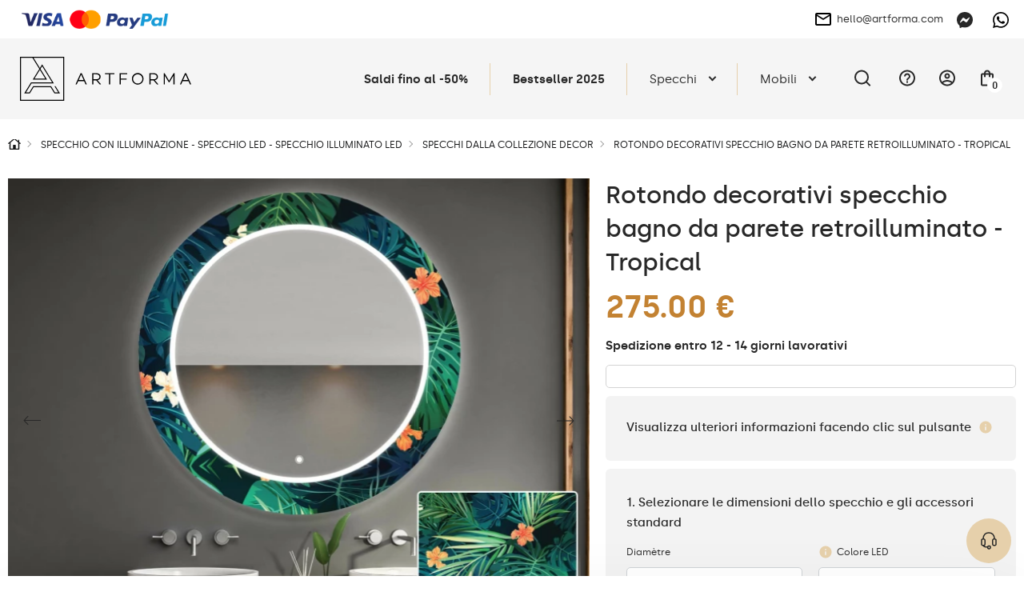

--- FILE ---
content_type: text/html; charset=UTF-8
request_url: https://artforma.it/specchi-a-led/decor/specchio-decorativo-rotondo-retroilluminato-a-led-per-il-bagno-tropical
body_size: 45720
content:
<!DOCTYPE html>
<html lang="it" data-textdirection="ltr">
<head>
<script>
window.dataLayer = window.dataLayer || [];
function gtag(){dataLayer.push(arguments);}
gtag('consent', 'default', {
ad_personalization: "denied",
ad_storage: "denied",
ad_user_data: "denied",
analytics_storage: "denied",
functionality_storage: "denied",
personalization_storage: "denied",
security_storage: "granted",
wait_for_update: 2500
});
gtag('set', 'ads_data_redaction', true);
gtag('set', 'url_passthrough', false);
let pageBackdrop = true;
</script>
<script src="https://artforma.it/assets/js/cookie.js?_tv=54922"></script>
<link media="all" type="text/css" rel="stylesheet" href="https://artforma.it/assets/css/cookie.css?_tv=54922">

    <title>Artforma - Rotondo decorativi specchio bagno da parete retroilluminato - Tropical</title>
<meta name="description" content="Scegli lo specchio rotondo decorativo per il bagno Tropical di Artforma! Design unico ✔️ Funzioni SMART ✔️ Illuminazione LED ✔️ Acquista su artforma.it!">
<link rel="canonical" href="https://artforma.it/specchi-a-led/decor/specchio-decorativo-rotondo-retroilluminato-a-led-per-il-bagno-tropical">
<meta name="robots" content="index, follow">
<!-- Google Tag Manager -->
<script>
    (function(w,d,s,l,i){w[l]=w[l]||[];w[l].push({'gtm.start':
    new Date().getTime(),event:'gtm.js'});var f=d.getElementsByTagName(s)[0],
    j=d.createElement(s),dl=l!='dataLayer'?'&l='+l:'';j.async=true;j.src=
    'https://www.googletagmanager.com/gtm.js?id='+i+dl;f.parentNode.insertBefore(j,f);
    })(window,document,'script','dataLayer','GTM-K9N88BD');
</script>
<!-- End Google Tag Manager -->
<meta property="og:site_name" content="Artforma">
<meta property="og:url" content="https://artforma.it/specchi-a-led/decor/specchio-decorativo-rotondo-retroilluminato-a-led-per-il-bagno-tropical">
<meta property="og:title" content="Rotondo decorativi specchio bagno da parete retroilluminato - Tropical">
<meta property="og:description" content="Scegli lo specchio rotondo decorativo per il bagno Tropical di Artforma! Design unico ✔️ Funzioni SMART ✔️ Illuminazione LED ✔️ Acquista su artforma.it!">
<meta name="twitter:card" content="summary">
<meta name="twitter:title" content="Rotondo decorativi specchio bagno da parete retroilluminato - Tropical">
<meta name="twitter:description" content="Scegli lo specchio rotondo decorativo per il bagno Tropical di Artforma! Design unico ✔️ Funzioni SMART ✔️ Illuminazione LED ✔️ Acquista su artforma.it!">
    <meta charset="utf-8">
    <meta name="viewport" content="width=device-width, initial-scale=1.0, maximum-scale=5.0, minimum-scale=1.0">
    <meta http-equiv="X-UA-Compatible" content="ie=edge">
    <meta name="author" content="SunGroup">
    <meta name="csrf-token" content="eVlWZJRHpEgq2CkXvz157Q4PJa2nkL5K2BtekB25">
    <meta name="theme-assets-url" content="https://artforma.it/themes/Artforma/assets/">
    <meta name="base-url" content="https://artforma.it">
    <link rel="icon" type="image/png" href="https://artforma.it/themes/Artforma/assets/img/favicon/favicon.ico?_tv=54922">
    <meta name="theme-color" content="#ffffff">
    <meta name="msapplication-navbutton-color" content="#ffffff">
    <meta name="apple-mobile-web-app-status-bar-style" content="#ffffff">
    <link rel="apple-touch-icon" sizes="57x57" href="https://artforma.it/themes/Artforma/assets/img/favicon/apple-icon-57x57.png?_tv=54922">
    <link rel="apple-touch-icon" sizes="60x60" href="https://artforma.it/themes/Artforma/assets/img/favicon/apple-icon-60x60.png?_tv=54922">
    <link rel="apple-touch-icon" sizes="72x72" href="https://artforma.it/themes/Artforma/assets/img/favicon/apple-icon-72x72.png?_tv=54922">
    <link rel="apple-touch-icon" sizes="76x76" href="https://artforma.it/themes/Artforma/assets/img/favicon/apple-icon-76x76.png?_tv=54922">
    <link rel="apple-touch-icon" sizes="114x114" href="https://artforma.it/themes/Artforma/assets/img/favicon/apple-icon-114x114.png?_tv=54922">
    <link rel="apple-touch-icon" sizes="120x120" href="https://artforma.it/themes/Artforma/assets/img/favicon/apple-icon-120x120.png?_tv=54922">
    <link rel="apple-touch-icon" sizes="144x144" href="https://artforma.it/themes/Artforma/assets/img/favicon/apple-icon-144x144.png?_tv=54922">
    <link rel="apple-touch-icon" sizes="152x152" href="https://artforma.it/themes/Artforma/assets/img/favicon/apple-icon-152x152.png?_tv=54922">
    <link rel="apple-touch-icon" sizes="180x180" href="https://artforma.it/themes/Artforma/assets/img/favicon/apple-icon-180x180.png?_tv=54922">
    <link rel="icon" type="image/png" sizes="192x192" href="https://artforma.it/themes/Artforma/assets/img/favicon/android-icon-192x192.png?_tv=54922">
    <link rel="icon" type="image/png" sizes="32x32" href="https://artforma.it/themes/Artforma/assets/img/favicon/favicon-32x32.png?_tv=54922">
    <link rel="icon" type="image/png" sizes="96x96" href="https://artforma.it/themes/Artforma/assets/img/favicon/favicon-96x96.png?_tv=54922">
    <link rel="icon" type="image/png" sizes="16x16" href="https://artforma.it/themes/Artforma/assets/img/favicon/favicon-16x16.png?_tv=54922">
    <link rel="manifest" href="https://artforma.it/themes/Artforma/assets/img/favicon/manifest.json?_tv=54922">
    <meta name="msapplication-TileColor" content="#ffffff">
    <meta name="msapplication-TileImage" content="https://artforma.it/themes/Artforma/assets/img/favicon/ms-icon-144x144.png?_tv=54922">
    <meta name="api-base-url" content="https://artforma.it">

                                                                        <link rel="alternate" hreflang="x-default"
                          href="https://artforma.pl/lustra-led/decor/okragle-podswietlane-lustro-dekoracyjne-led-do-lazienki-tropical-19">
                                <link rel="alternate" hreflang="pl"
                      href="https://artforma.pl/lustra-led/decor/okragle-podswietlane-lustro-dekoracyjne-led-do-lazienki-tropical-19">
                                                                            <link rel="alternate" hreflang="en-GB"
                      href="https://artforma-mirrors.co.uk/led-mirrors/decor/round-decorative-mirror-with-led-lighting-for-the-bathroom-tropical">
                                                                            <link rel="alternate" hreflang="de"
                      href="https://artforma.de/led-spiegel/decor-spiegel/runder-dekorativer-spiegel-mit-led-beleuchtung-fur-badezimmer-tropical">
                                                                            <link rel="alternate" hreflang="ga"
                      href="https://artforma.ie/led-mirrors/decor/round-decorative-mirror-with-led-lighting-for-the-bathroom-tropical">
                                                                            <link rel="alternate" hreflang="en-US"
                      href="https://artforma-mirrors.com/led-mirrors/decor/okragle-podswietlane-lustro-dekoracyjne-led-do-lazienki-tropical">
                                                                            <link rel="alternate" hreflang="en-CA"
                      href="https://artforma-canada.com/led-mirrors/decor/okragle-podswietlane-lustro-dekoracyjne-led-do-lazienki-tropical">
                                                                            <link rel="alternate" hreflang="de-CH"
                      href="https://artforma.ch/led-spiegel/decor-spiegel/runder-dekorativer-spiegel-mit-led-beleuchtung-fur-badezimmer-tropical">
                                                                            <link rel="alternate" hreflang="se"
                      href="https://speglarfordig.se/speglar-led/decor-speglar/rund-dekorativ-spegel-med-led-belysning-for-badrummet-tropical">
                                                                            <link rel="alternate" hreflang="sk"
                      href="https://artforma.sk/led-zrkadla/decor/okruhle-dekorativne-zrkadlo-s-led-podsvietenim-do-kupelne-tropical">
                                                                            <link rel="alternate" hreflang="cs-CZ"
                      href="https://artforma.cz/zrcadla-led/decor/kulate-dekorativni-zrcadlo-s-led-osvetlenim-do-koupelny-tropical">
                                                                            <link rel="alternate" hreflang="hu"
                      href="https://artforma.hu/led-tukrok/decor/kerek-ebedloi-dekoracios-tukor-led-vilagitassal-tropical">
                                                                            <link rel="alternate" hreflang="lt"
                      href="https://artforma.lt/led-veidrodziai/decor/apvalus-dekoratyvinis-veidrodis-su-led-apsvietimu-voniai-tropical">
                                                                            <link rel="alternate" hreflang="ro"
                      href="https://artforma.ro/oglinzi-led/decor/rotunde-oglinda-decorativa-cu-iluminare-de-fundal-pentru-baie-tropical">
                                                                            <link rel="alternate" hreflang="it"
                      href="https://artforma.it/specchi-a-led/decor/specchio-decorativo-rotondo-retroilluminato-a-led-per-il-bagno-tropical">
                                                                            <link rel="alternate" hreflang="da-DK"
                      href="https://artforma.dk/led-spejle/decor/rundt-dekorativt-spejl-med-led-baggrundsbelysning-til-badevaerelset-tropical">
                                                                            <link rel="alternate" hreflang="es"
                      href="https://artforma.es/espejos-led/decor/espejo-redondo-decorativo-con-iluminacion-led-para-el-cuarto-de-bano-tropical">
                                                                            <link rel="alternate" hreflang="no"
                      href="https://artforma.no/led-speil/decor/et-rundt-dekorativt-speil-med-led-belysning-til-barnerom-tropical">
                                                                            <link rel="alternate" hreflang="fr"
                      href="https://artforma.fr/miroirs-led/decor/miroir-decoratif-rond-avec-eclairage-led-pour-la-salle-de-bain-tropical">
                                                                            <link rel="alternate" hreflang="fi"
                      href="https://artforma.fi/led-peilit/decor/taustavalaistu-koristeellinen-peili-kylpyhuoneeseen-tropical-1">
                                                                            <link rel="alternate" hreflang="pt"
                      href="https://artforma.pt/espelhos-led/decor/espelho-decorativo-redondo-com-iluminacao-led-para-casa-de-banho-tropical">
                                                                            <link rel="alternate" hreflang="nl"
                      href="https://artforma.nl/led-spiegels/decor/ronde-decoratieve-spiegel-met-led-verlichting-voor-op-de-badkamer-tropical">
                                                                            <link rel="alternate" hreflang="hr"
                      href="https://artforma.com.hr/led-ogledala/decor/okruglo-ukrasno-zrcalo-s-led-osvjetljenjem-za-kupaonicu-tropical">
                                                                            <link rel="alternate" hreflang="bg"
                      href="https://artforma.bg/led-ogledala/decor/krglo-dekorativno-ogledalo-s-led-osvetlenie-za-banya-tropical">
                                                                            <link rel="alternate" hreflang="el-GR"
                      href="https://artforma.gr/kathreftes-led/decor/stroggylos-diakosmhtikos-kathrefths-me-opisthio-fwtismo-led-gia-to-mpanio-tropical">
                                                                            <link rel="alternate" hreflang="en-AU"
                      href="https://artforma-australia.com/led-mirrors/mirrors-decor/rundt-designer-spejl-med-lys-til-badevaerelse-tropical">
                                                                            <link rel="alternate" hreflang="lv"
                      href="https://artforma.lv/led-spoguli/spogulu-dekori/apals-dekorativais-spogulis-ar-led-apgaismojumu-vannas-istabai-tropical">
                                                                            <link rel="alternate" hreflang="est"
                      href="https://artforma.ee/led-peeglid/peeglid-dekoratsioon/ummargune-dekoratiivne-peegel-koos-led-valgustusega-vannitoas-troopiline">
                                                                            <link rel="alternate" hreflang="de"
                      href="https://artforma-spiegel.at/led-spiegel/decor-spiegel/runder-dekorativer-spiegel-mit-led-beleuchtung-fur-badezimmer-tropical">
                                                                            <link rel="alternate" hreflang="sl"
                      href="https://artforma-slovenija.si/ogledala-led/zrcala-za-dekoracijo/okroglo-dekorativno-ogledalo-z-led-osvetlitvijo-za-kopalnico-tropsko">
                                                                            <link rel="alternate" hreflang="uk-UA"
                      href="https://artforma.ua/svitlodiodni-dzerkala/dzerkala-dekor/krugle-dekorativne-dzerkalo-zi-svitlodiodnim-pidsvicuvanniam-dlia-vannoyi-kimnati-tropical">
                        
    <style>
                @font-face {
            font-family: "Silka";
            font-weight: 400;
            font-style: normal;
            font-display: swap;
            src: url("https://artforma.it/themes/Artforma/assets/fonts/silka-regular-webfont.woff2?_tv=54922") format("woff2");
        }

        @font-face {
            font-family: "Silka";
            font-weight: 500;
            font-style: normal;
            font-display: swap;
            src: url("https://artforma.it/themes/Artforma/assets/fonts/silka-medium-webfont.woff2?_tv=54922") format("woff2");
        }

        @font-face {
            font-family: "Silka";
            font-weight: 600;
            font-style: normal;
            font-display: swap;
            src: url("https://artforma.it/themes/Artforma/assets/fonts/silka-semibold-webfont.woff2?_tv=54922") format("woff2");
        }

        body {
            font-family: "Silka", sans-serif;
        }
            </style>
    <link media="all" type="text/css" rel="stylesheet" href="https://artforma.it/themes/Artforma/assets/css/utilities.min.css?_tv=54922">
<link media="all" type="text/css" rel="stylesheet" href="https://artforma.it/themes/Artforma/assets/css/choices.min.css?_tv=54922">
<link media="all" type="text/css" rel="stylesheet" href="https://artforma.it/themes/Artforma/assets/css/splide.min.css?_tv=54922">
<link media="all" type="text/css" rel="stylesheet" href="https://artforma.it/themes/Artforma/assets/css/core.min.css?_tv=54922">
<link media="all" type="text/css" rel="stylesheet" href="https://artforma.it/themes/Artforma/assets/css/product.min.css?_tv=54922">
<link media="all" type="text/css" rel="stylesheet" href="https://artforma.it/themes/Artforma/assets/css/express-checkout.min.css?_tv=54922">
    
    <script src="https://www.paypal.com/sdk/js?client-id=ARckcIbEkmUqX_9gtM428QJ_C2lkm8K1jHckAFhKZbhuOQBrpPK86v4s3h4tJAqBVuBRNXFAAgzqVs4R&components=messages" data-namespace="PayPalSDK"></script>
    <!-- TrustBox script -->
<script type="text/javascript" src="//widget.trustpilot.com/bootstrap/v5/tp.widget.bootstrap.min.js" async></script>
<!-- End TrustBox script -->
<meta name="p:domain_verify" content="cdcbce61efa4cb1e4b21954831b4f66c"/>
<meta name="trustpilot-one-time-domain-verification-id" content="5f5ca80c-0581-4e79-9c72-fb3e7f19442e"/>
<meta name="facebook-domain-verification" content="iju0f071dbqf8yz7p1j6g4qje58s98" />
<script async="true" type="text/javascript" src="https://s.kk-resources.com/leadtag.js" ></script>
<meta name="msvalidate.01" content="29BC1908E9C613D5B07D003B17231DCC" />
<meta name="msvalidate.01" content="8EA06E02F6BCB0FCA9E43DC7CD3F49D5" />
<meta name="google-site-verification" content="DBp_zB13VbfNDWbvJrQW6uyB8RjmjDp5aP9wSmIXoe4" />

<script>
    (function(w,d,s,r,n){w.TrustpilotObject=n;w[n]=w[n]||function(){(w[n].q=w[n].q||[]).push(arguments)};
        a=d.createElement(s);a.async=1;a.src=r;a.type='text/java'+s;f=d.getElementsByTagName(s)[0];
        f.parentNode.insertBefore(a,f)})(window,document,'script', 'https://invitejs.trustpilot.com/tp.min.js', 'tp');
        tp('register', 'P03zK4Hn9JFqTL95');
</script></head>

<body class="">
    <style>
    .product-free-delivery.radius.d-f.ai-c.mb-4 {
        border-color: #282828;
        border-radius: 0;
        background-color: #282828;
        color: #FFFFFF;
    }

    .product-free-delivery.radius.d-f.ai-c.mb-4 img {
        filter: grayscale(1) brightness(0.6) sepia(1) saturate(45) hue-rotate(339deg);
    }
    .product-flag {
        background-color: #f0483f !important;
        font-weight: bold;
        padding: 7px 14px;
        color: #FFF !important;
    }
    .baner-item.radius.pointer {
        box-shadow: 0px 0px 21px -10px rgba(66, 68, 90, 1);
    }


    a.top-line-payment.d-n.d-sm-b {
        display: block !important;
        max-width: 191px !important;
    }
</style>
<!-- Google Tag Manager (noscript) -->
<noscript><iframe src="https://www.googletagmanager.com/ns.html?id=GTM-K9N88BD"
                  height="0" width="0" style="display:none;visibility:hidden"></iframe></noscript>
<!-- End Google Tag Manager (noscript) -->
<style>
    .slider-inner-title, .slider-inner-desc {
        color: #000 !important;
    }

    .slider-inner .btn.btn-light.js-prod-href {
        background-color: var(--main);
        color: #000 !important;
    }
    .slider-inner .btn.btn-light.js-prod-href:hover {
        background-color: transparent;
    }
    #slider .splide__arrow {
        background-color: #000 !important;
    }
    .slider-inner-desc {
        display:none;
    }
</style>
<style>
    .home-hero-slider #slider {
        border-bottom: 2px solid var(--softgray);
    }

    @media (max-width: 991px) {
        .home-hero-slider #slider .slider-inner-desc {
            display: none !important;
        }

        .home-hero-slider #slider ul.splide__pagination.splide__pagination--ltr {
            display: none !important;
        }

        .home-hero-slider #slider .slider-inner.d-f.f-c.ai-c.ai-md-s.jc-e.jc-md-c {
            padding: 20px 40px;
        }
        .home-hero-slider #slider .slider-inner-title {
            width: 100%;
        }
        .home-hero-slider #slider .splide__slide.slider-item a.btn.btn-light.js-prod-href {
            margin-top: 10px;
            width: 100%;
        }
    }

    .home-hero-slider #slider .slider-inner-desc {
        color: #000;
        margin: 20px 0;
    }

    .home-hero-slider #slider .slider-inner-title {
        margin: 0;
        font-size: 20px;
        padding: 13px 26px;
        background: #000;
        color: #FFF !important;
        line-height: normal;
    }

    @media (min-width: 991px) {
        .home-hero-slider #slider .slider-inner-title {
            font-size: 30px;
        }
    }

    .home-hero-slider #slider .splide__slide.slider-item a.btn.btn-light.js-prod-href {
        background-color: transparent;
        padding: 13px 26px;
        font-weight: 500;
        color: #000 !important;
        height: auto;
        font-size: 20px;
        border: 1px solid black;
        border-radius: 0;
    }

    .home-hero-slider #slider .splide__slide.slider-item a.btn.btn-light.js-prod-href:hover {
        background: #000 !important;
        color: #FFF !important;
    }

    .home-hero-slider #slider .slider-inner.d-f.f-c.ai-c.ai-md-s.jc-e.jc-md-c{
        align-items: start !important;
    }
.product-free-delivery { display: none !important; }
nav.top-menu div.show-line:nth-child(2) a.top-menu-item { font-weight: bold; }
</style>
<!-- Google Tag Manager (noscript) -->
<noscript><iframe src="https://www.googletagmanager.com/ns.html?id=GTM-K9N88BD"
height="0" width="0" style="display:none;visibility:hidden"></iframe></noscript>
<!-- End Google Tag Manager (noscript) -->    <div class="jsMiniCartShadow mini-cart-shadow"></div>    <div id="preloader">
    <img class="preloader-logo mb-5" src="https://artforma.it/themes/Artforma/assets/img/artforma-black.svg?_tv=54922" width="232" height="60"
         alt="Artforma">
    <div class="sg-loader">
        <div class="sg-spacer sg-spacer--flow">
            <div class="sg-inner-spacer">
                <div class="loader-wrapper active">
                    <div class="spinner-layer">
                        <div class="circle-clipper left">
                            <div class="circle"></div>
                        </div>
                        <div class="gap-patch">
                            <div class="circle"></div>
                        </div>
                        <div class="circle-clipper right">
                            <div class="circle"></div>
                        </div>
                    </div>
                </div>
            </div>
        </div>
    </div>
</div>
<noscript>
    <style>
        #preloader {
            display: none !important;
        }
    </style>
</noscript>    <section class="top-line  jsTopLine ">
    <div class="container-top">
        <div class="top-line-inner d-f ai-c jc-b">
                            <div class="top-link-payments top-link-faq box">
                    <div class="d-none d-sm-f ai-c gap-16">
                        <a href="https://artforma.it/pagamenti" class="top-line-payment d-n d-sm-b" aria-label="payments">
                            <img loading="lazy" src="https://artforma.it/files/payments/uniwersalne.png"
                                  height="48" alt="Modalità di pagamento">
                        </a>

                        <div class="d-n d-sm-b">
                                                            <div
         class="mt-2"             >
        <div
            data-pp-message
            data-pp-buyerCountry="IT"
            data-pp-style-layout="text"
            data-pp-style-logo-type="inline"
            data-pp-style-text-color="black"
            data-pp-style-text-size="12"
            data-pp-style-text-align="left"
                        data-pp-placement="home"
        >
        </div>
    </div>
                                                    </div>
                    </div>

                    <div class="top-info_box boxChild">
                        Modalità di pagamento                    </div>
                </div>
                        <div class="top-line-text d-f ai-c">
                                
            </div>
            <div class="d-f ai-c">
                                    <div class="box ps-r">
                        <a href="mailto:hello@artforma.com" class="top-line-email d-n d-md-f ai-c" title="">
                            <img class="mr-2" src="https://artforma.it/themes/Artforma/assets/img/email_black_24dp.svg?_tv=54922" alt="" width="24" height="24">
                            hello@artforma.com
                        </a>
                        <div class="top-info_box mail_info boxChild">
                            Scrivici una mail                        </div>
                    </div>
                                <div class="top-line-messenger ml-3 box">
                    <a target="_blank" href="https://m.me/artforma/" aria-label="Messenger">
                        <svg xmlns="http://www.w3.org/2000/svg" width="20" height="20" fill="none" viewBox="0 0 20 20">
    <g clip-path="url(#clip0)">
        <path fill="#282828" d="M10 0C4.367 0 0 4.128 0 9.7c0 2.915 1.195 5.435 3.14 7.175.163.145.262.35.268.57l.054 1.78c.018.567.603.938 1.123.707l1.985-.874c.167-.075.357-.088.535-.04.912.25 1.883.384 2.895.384 5.633 0 10-4.127 10-9.7C20 4.13 15.633 0 10 0zm6.005 7.463l-2.937 4.66c-.468.742-1.468.925-2.17.4L8.56 10.77c-.215-.16-.51-.16-.723.003l-3.154 2.395c-.42.32-.97-.185-.69-.633l2.937-4.66c.468-.742 1.468-.925 2.17-.4l2.338 1.752c.214.16.51.16.722-.002l3.155-2.395c.423-.317.973.185.69.633z"/>
    </g>
    <defs>
        <clipPath id="clip0">
            <path fill="#fff" d="M0 0H20V20H0z"/>
        </clipPath>
    </defs>
</svg>
                    </a>
                    <div class="top-info_box msg_info boxChild">
                        Contattaci tramite Messenger                    </div>
                </div>
                                    <div class="top-line-messenger box">
                        <a target="_blank" href="https://wa.me/48781637661" class="top-line-phone"
                            aria-label="Whats app">
                            <svg xmlns="http://www.w3.org/2000/svg" width="20" height="20" fill="none" viewBox="0 0 20 20">
    <path fill="#000" d="M17.005 2.906C15.133 1.031 12.643 0 9.995 0 4.532 0 .086 4.446.086 9.91c0 1.746.455 3.452 1.321 4.956L0 20l5.254-1.38c1.447.79 3.076 1.206 4.737 1.206h.005c5.46 0 10.004-4.447 10.004-9.91 0-2.648-1.125-5.135-2.995-7.01zm-7.01 15.25c-1.482 0-2.932-.397-4.196-1.147L5.5 16.83l-3.116.817.83-3.04-.196-.312c-.826-1.313-1.26-2.826-1.26-4.384 0-4.54 3.697-8.237 8.242-8.237 2.2 0 4.268.857 5.821 2.415 1.554 1.558 2.51 3.625 2.505 5.826 0 4.545-3.79 8.241-8.33 8.241zm4.518-6.17c-.245-.124-1.464-.723-1.692-.803-.227-.085-.392-.125-.558.125-.165.25-.638.804-.785.973-.143.165-.29.188-.536.063-1.455-.728-2.41-1.3-3.37-2.947-.255-.437.254-.406.727-1.352.08-.166.04-.308-.022-.433-.063-.125-.558-1.344-.764-1.84-.2-.482-.406-.415-.558-.424-.143-.009-.308-.009-.473-.009-.165 0-.433.063-.66.308-.228.25-.867.849-.867 2.067 0 1.219.889 2.398 1.01 2.563.124.165 1.745 2.665 4.231 3.74 1.572.68 2.188.738 2.974.621.477-.071 1.464-.598 1.67-1.178.205-.58.205-1.076.142-1.179-.058-.111-.223-.174-.469-.294z"/>
</svg>
                        </a>
                        <div class="top-info_box msg_info boxChild">
                            Contattaci tramite WhatsApp                        </div>
                    </div>
                            </div>
        </div>
    </div>
</section>
<header>
        <div id="top" class="container-top d-f ai-c jc-b ">
        <div class="top-left d-f ai-c mr-3">
            <div class="logo" itemscope itemtype="https://schema.org/Organization">
                <a href="https://artforma.it" title="Artforma" itemprop="url">
                    <img src="https://artforma.it/themes/Artforma/assets/img/logo-dark.svg?_tv=54922" width="214" height="55" alt="Artforma"
                        itemprop="logo">
                </a>
            </div>
            <div class="search-box jsSearchBox">
                <form action="https://artforma.it/search" class="jsSearchForm">
                    <div class="search-input-wrapper">
                        <input type="text" name="q" autocomplete="off" id="search-input"
                            placeholder="Quale specchio stai cercando?" value="">
                        <button type="submit" aria-label="Ricerca">
                            <svg xmlns="http://www.w3.org/2000/svg" width="20" height="20" viewBox="0 0 24 24"
                                fill="none">
                                <path d="M21 21L16.65 16.65M19 11
                        C19 15.4183 15.4183 19 11 19
                        C6.58172 19 3 15.4183 3 11
                        C3 6.58172 6.58172 3 11 3
                        C15.4183 3 19 6.58172 19 11Z" stroke="#000" stroke-width="1.5" stroke-linecap="round"
                                    stroke-linejoin="round" />
                            </svg>
                        </button>
                    </div>
                </form>
            </div>
        </div>
        <div class="top-right d-f ai-c jc-b">
            <nav class="top-menu d-lg-f f-c f-md-r jc-c ai-c jc-sm-b jc-lg-s">
                                <div class="show-line">
                <a class="top-menu-item"                      style="/*color:#f8de92;*/font-weight:bold;"                                                              href="https://artforma.it/specchi-24h"  title="Saldi fino al -50%">
                    Saldi fino al -50%
                </a>
            </div>
                                        <div class="show-line">
                <a class="top-menu-item"  target="_self"                                                                                  href="https://artforma.it/bestseller"  title="Bestseller 2025">
                    Bestseller 2025
                </a>
            </div>
                                        <div class="show-sub show-line">
                <a                     class="top-menu-item top-menu-item-sub js-top-menu-sub"
                                                                                 href="https://artforma.it/specchi-1"  title="Specchi">
                    Specchi
                </a>
                <div class="top-submenu">
                    <div class="container">
                        <div class="top-submenu-inner d-f ai-s jc-b">
                            <div class="top-submenu-inner-back d-lg-n">
                                <span class="menu-back">
                                    <svg aria-hidden="true" focusable="false" data-prefix="fal"
                                        data-icon="chevron-square-left"
                                        class="svg-inline--fa fa-chevron-square-left fa-w-14" role="img"
                                        xmlns="http://www.w3.org/2000/svg" viewBox="0 0 448 512">
                                        <path fill="currentColor"
                                            d="M448 432V80c0-26.5-21.5-48-48-48H48C21.5 32 0 53.5 0 80v352c0 26.5 21.5 48 48 48h352c26.5 0 48-21.5 48-48zM48 448c-8.8 0-16-7.2-16-16V80c0-8.8 7.2-16 16-16h352c8.8 0 16 7.2 16 16v352c0 8.8-7.2 16-16 16H48zm96.4-200.5l115.1-115c4.7-4.7 12.3-4.7 17 0l7.1 7.1c4.7 4.7 4.7 12.3 0 17L184 256l99.5 99.5c4.7 4.7 4.7 12.3 0 17l-7.1 7.1c-4.7 4.7-12.3 4.7-17 0l-115.1-115c-4.5-4.8-4.5-12.4.1-17.1z">
                                        </path>
                                    </svg>
                                    Torna all'elenco                                </span>
                            </div>
                            <div class="top-submenu-column">
                                                                    <div class="d-f top-submenu-column-list">
                                                                                    <a class="top-submenu-list-item top-submenu-column-list-item jsSubmenuColumnLink  is-active " href="https://artforma.it/specchi-1/tipo-di-specchio"
                                                 data-image="https://artforma.it/files/thumbs/Menu_grafiki/Lustra/NEW/zaoandy.jpg/440_370_crop.jpg?ts=1742194080&amp;pn=menu"                                                 title="Tipo di specchio">
                                                <span class="top-submenu-name">Tipo di specchio</span>
                                                <svg class="ml-2" width="16" height="16" aria-hidden="true"
                                                    focusable="false" role="img" xmlns="http://www.w3.org/2000/svg"
                                                    viewBox="0 0 192 512">
                                                    <path fill="#505050"
                                                        d="M166.9 264.5l-117.8 116c-4.7 4.7-12.3 4.7-17 0l-7.1-7.1c-4.7-4.7-4.7-12.3 0-17L127.3 256 25.1 155.6c-4.7-4.7-4.7-12.3 0-17l7.1-7.1c4.7-4.7 12.3-4.7 17 0l117.8 116c4.6 4.7 4.6 12.3-.1 17z">
                                                    </path>
                                                </svg>
                                            </a>
                                                                                
                                            <ul class="top-submenu-list ">
                                                                                                    <li>
                                                        <a class="top-submenu-list-item "
                                                            href="https://artforma.it/specchi-1/tipo-di-specchio/specchi-con-illuminazione"
                                                             data-image="https://artforma.it/files/thumbs/Menu_grafiki/Lustra_LED/LED%20NEW/lustro%20-%20led.jpg/440_370_crop.jpg?ts=1741944982&amp;pn=menu"                                                             title="Specchi con illuminazione">
                                                            <span
                                                                class="top-submenu-name">Specchi con illuminazione</span>
                                                            <svg class="ml-2" width="16" height="16"
                                                                aria-hidden="true" focusable="false" role="img"
                                                                xmlns="http://www.w3.org/2000/svg"
                                                                viewBox="0 0 192 512">
                                                                <path fill="#505050"
                                                                    d="M166.9 264.5l-117.8 116c-4.7 4.7-12.3 4.7-17 0l-7.1-7.1c-4.7-4.7-4.7-12.3 0-17L127.3 256 25.1 155.6c-4.7-4.7-4.7-12.3 0-17l7.1-7.1c4.7-4.7 12.3-4.7 17 0l117.8 116c4.6 4.7 4.6 12.3-.1 17z">
                                                                </path>
                                                            </svg>
                                                        </a>
                                                    </li>
                                                                                                    <li>
                                                        <a class="top-submenu-list-item "
                                                            href="https://artforma.it/specchi-1/tipo-di-specchio/specchi-senza-illuminazione"
                                                             data-image="https://artforma.it/files/thumbs/Menu_grafiki/Lustra/Pro.jpg/440_370_crop.jpg?ts=1680688077&amp;pn=menu"                                                             title="Specchi senza illuminazione">
                                                            <span
                                                                class="top-submenu-name">Specchi senza illuminazione</span>
                                                            <svg class="ml-2" width="16" height="16"
                                                                aria-hidden="true" focusable="false" role="img"
                                                                xmlns="http://www.w3.org/2000/svg"
                                                                viewBox="0 0 192 512">
                                                                <path fill="#505050"
                                                                    d="M166.9 264.5l-117.8 116c-4.7 4.7-12.3 4.7-17 0l-7.1-7.1c-4.7-4.7-4.7-12.3 0-17L127.3 256 25.1 155.6c-4.7-4.7-4.7-12.3 0-17l7.1-7.1c4.7-4.7 12.3-4.7 17 0l117.8 116c4.6 4.7 4.6 12.3-.1 17z">
                                                                </path>
                                                            </svg>
                                                        </a>
                                                    </li>
                                                                                                    <li>
                                                        <a class="top-submenu-list-item "
                                                            href="https://artforma.it/specchi-1/tipo-di-specchio/specchi-intelligenti"
                                                             data-image="https://artforma.it/files/thumbs/Menu_grafiki/SMART/SMART%20NEW/Smart%20NRG.jpg/440_370_crop.jpg?ts=1741935287&amp;pn=menu"                                                             title="Specchi intelligenti">
                                                            <span
                                                                class="top-submenu-name">Specchi intelligenti</span>
                                                            <svg class="ml-2" width="16" height="16"
                                                                aria-hidden="true" focusable="false" role="img"
                                                                xmlns="http://www.w3.org/2000/svg"
                                                                viewBox="0 0 192 512">
                                                                <path fill="#505050"
                                                                    d="M166.9 264.5l-117.8 116c-4.7 4.7-12.3 4.7-17 0l-7.1-7.1c-4.7-4.7-4.7-12.3 0-17L127.3 256 25.1 155.6c-4.7-4.7-4.7-12.3 0-17l7.1-7.1c4.7-4.7 12.3-4.7 17 0l117.8 116c4.6 4.7 4.6 12.3-.1 17z">
                                                                </path>
                                                            </svg>
                                                        </a>
                                                    </li>
                                                                                                    <li>
                                                        <a class="top-submenu-list-item "
                                                            href="https://artforma.it/specchi-1/tipo-di-specchio/specchi-con-cornice"
                                                             data-image="https://artforma.it/files/thumbs/Menu_grafiki/irregular-mirror-in-a-wooden-frame.jpg/440_370_crop.jpg?ts=1751368378&amp;pn=menu"                                                             title="Specchi con cornice">
                                                            <span
                                                                class="top-submenu-name">Specchi con cornice</span>
                                                            <svg class="ml-2" width="16" height="16"
                                                                aria-hidden="true" focusable="false" role="img"
                                                                xmlns="http://www.w3.org/2000/svg"
                                                                viewBox="0 0 192 512">
                                                                <path fill="#505050"
                                                                    d="M166.9 264.5l-117.8 116c-4.7 4.7-12.3 4.7-17 0l-7.1-7.1c-4.7-4.7-4.7-12.3 0-17L127.3 256 25.1 155.6c-4.7-4.7-4.7-12.3 0-17l7.1-7.1c4.7-4.7 12.3-4.7 17 0l117.8 116c4.6 4.7 4.6 12.3-.1 17z">
                                                                </path>
                                                            </svg>
                                                        </a>
                                                    </li>
                                                                                                    <li>
                                                        <a class="top-submenu-list-item "
                                                            href="https://artforma.it/specchi-1/tipo-di-specchio/specchio-decorativo"
                                                             data-image="https://artforma.it/files/thumbs/Menu_grafiki/decor_premium.jpg/440_370_crop.jpg?ts=1689917314&amp;pn=menu"                                                             title="Specchio decorativo">
                                                            <span
                                                                class="top-submenu-name">Specchio decorativo</span>
                                                            <svg class="ml-2" width="16" height="16"
                                                                aria-hidden="true" focusable="false" role="img"
                                                                xmlns="http://www.w3.org/2000/svg"
                                                                viewBox="0 0 192 512">
                                                                <path fill="#505050"
                                                                    d="M166.9 264.5l-117.8 116c-4.7 4.7-12.3 4.7-17 0l-7.1-7.1c-4.7-4.7-4.7-12.3 0-17L127.3 256 25.1 155.6c-4.7-4.7-4.7-12.3 0-17l7.1-7.1c4.7-4.7 12.3-4.7 17 0l117.8 116c4.6 4.7 4.6 12.3-.1 17z">
                                                                </path>
                                                            </svg>
                                                        </a>
                                                    </li>
                                                                                            </ul>
                                                                            </div>
                                                                    <div class="d-f top-submenu-column-list">
                                                                                    <a class="top-submenu-list-item top-submenu-column-list-item jsSubmenuColumnLink " href="https://artforma.it/specchi-1/forma-dello-specchio"
                                                 data-image="https://artforma.it/files/thumbs/Menu_grafiki/Lustra/NEW/lustra%20-%20okr.jpg/440_370_crop.jpg?ts=1741940639&amp;pn=menu"                                                 title="Forma dello specchio">
                                                <span class="top-submenu-name">Forma dello specchio</span>
                                                <svg class="ml-2" width="16" height="16" aria-hidden="true"
                                                    focusable="false" role="img" xmlns="http://www.w3.org/2000/svg"
                                                    viewBox="0 0 192 512">
                                                    <path fill="#505050"
                                                        d="M166.9 264.5l-117.8 116c-4.7 4.7-12.3 4.7-17 0l-7.1-7.1c-4.7-4.7-4.7-12.3 0-17L127.3 256 25.1 155.6c-4.7-4.7-4.7-12.3 0-17l7.1-7.1c4.7-4.7 12.3-4.7 17 0l117.8 116c4.6 4.7 4.6 12.3-.1 17z">
                                                    </path>
                                                </svg>
                                            </a>
                                                                                
                                            <ul class="top-submenu-list ">
                                                                                                    <li>
                                                        <a class="top-submenu-list-item "
                                                            href="https://artforma.it/specchi-1/forma-dello-specchio/specchi-rettangolari"
                                                             data-image="https://artforma.it/files/thumbs/Menu_grafiki/Lustra/NEW/proandy.jpg/440_370_crop.jpg?ts=1742194080&amp;pn=menu"                                                             title="Specchi rettangolari">
                                                            <span
                                                                class="top-submenu-name">Specchi rettangolari</span>
                                                            <svg class="ml-2" width="16" height="16"
                                                                aria-hidden="true" focusable="false" role="img"
                                                                xmlns="http://www.w3.org/2000/svg"
                                                                viewBox="0 0 192 512">
                                                                <path fill="#505050"
                                                                    d="M166.9 264.5l-117.8 116c-4.7 4.7-12.3 4.7-17 0l-7.1-7.1c-4.7-4.7-4.7-12.3 0-17L127.3 256 25.1 155.6c-4.7-4.7-4.7-12.3 0-17l7.1-7.1c4.7-4.7 12.3-4.7 17 0l117.8 116c4.6 4.7 4.6 12.3-.1 17z">
                                                                </path>
                                                            </svg>
                                                        </a>
                                                    </li>
                                                                                                    <li>
                                                        <a class="top-submenu-list-item "
                                                            href="https://artforma.it/specchi-1/forma-dello-specchio/specchi-arrotondati"
                                                             data-image="https://artforma.it/files/thumbs/Menu_grafiki/Lustra/NEW/zaoandy.jpg/440_370_crop.jpg?ts=1742194080&amp;pn=menu"                                                             title="Specchi arrotondati">
                                                            <span
                                                                class="top-submenu-name">Specchi arrotondati</span>
                                                            <svg class="ml-2" width="16" height="16"
                                                                aria-hidden="true" focusable="false" role="img"
                                                                xmlns="http://www.w3.org/2000/svg"
                                                                viewBox="0 0 192 512">
                                                                <path fill="#505050"
                                                                    d="M166.9 264.5l-117.8 116c-4.7 4.7-12.3 4.7-17 0l-7.1-7.1c-4.7-4.7-4.7-12.3 0-17L127.3 256 25.1 155.6c-4.7-4.7-4.7-12.3 0-17l7.1-7.1c4.7-4.7 12.3-4.7 17 0l117.8 116c4.6 4.7 4.6 12.3-.1 17z">
                                                                </path>
                                                            </svg>
                                                        </a>
                                                    </li>
                                                                                                    <li>
                                                        <a class="top-submenu-list-item "
                                                            href="https://artforma.it/specchi-1/forma-dello-specchio/specchi-ovali"
                                                             data-image="https://artforma.it/files/thumbs/Menu_grafiki/Lustra/NEW/owalandy.jpg/440_370_crop.jpg?ts=1742194080&amp;pn=menu"                                                             title="Specchi ovali">
                                                            <span
                                                                class="top-submenu-name">Specchi ovali</span>
                                                            <svg class="ml-2" width="16" height="16"
                                                                aria-hidden="true" focusable="false" role="img"
                                                                xmlns="http://www.w3.org/2000/svg"
                                                                viewBox="0 0 192 512">
                                                                <path fill="#505050"
                                                                    d="M166.9 264.5l-117.8 116c-4.7 4.7-12.3 4.7-17 0l-7.1-7.1c-4.7-4.7-4.7-12.3 0-17L127.3 256 25.1 155.6c-4.7-4.7-4.7-12.3 0-17l7.1-7.1c4.7-4.7 12.3-4.7 17 0l117.8 116c4.6 4.7 4.6 12.3-.1 17z">
                                                                </path>
                                                            </svg>
                                                        </a>
                                                    </li>
                                                                                                    <li>
                                                        <a class="top-submenu-list-item "
                                                            href="https://artforma.it/specchi-1/forma-dello-specchio/specchi-rotondi"
                                                             data-image="https://artforma.it/files/thumbs/Menu_grafiki/Lustra_LED/LED%20NEW/Okr.jpg/440_370_crop.jpg?ts=1741936154&amp;pn=menu"                                                             title="Specchi rotondi">
                                                            <span
                                                                class="top-submenu-name">Specchi rotondi</span>
                                                            <svg class="ml-2" width="16" height="16"
                                                                aria-hidden="true" focusable="false" role="img"
                                                                xmlns="http://www.w3.org/2000/svg"
                                                                viewBox="0 0 192 512">
                                                                <path fill="#505050"
                                                                    d="M166.9 264.5l-117.8 116c-4.7 4.7-12.3 4.7-17 0l-7.1-7.1c-4.7-4.7-4.7-12.3 0-17L127.3 256 25.1 155.6c-4.7-4.7-4.7-12.3 0-17l7.1-7.1c4.7-4.7 12.3-4.7 17 0l117.8 116c4.6 4.7 4.6 12.3-.1 17z">
                                                                </path>
                                                            </svg>
                                                        </a>
                                                    </li>
                                                                                                    <li>
                                                        <a class="top-submenu-list-item "
                                                            href="https://artforma.it/specchi-1/forma-dello-specchio/specchi-irregolari"
                                                             data-image="https://artforma.it/files/thumbs/Menu_grafiki/Lustra_LED/LED%20NEW/Nrg.jpg/440_370_crop.jpg?ts=1741936154&amp;pn=menu"                                                             title="Specchi irregolari">
                                                            <span
                                                                class="top-submenu-name">Specchi irregolari</span>
                                                            <svg class="ml-2" width="16" height="16"
                                                                aria-hidden="true" focusable="false" role="img"
                                                                xmlns="http://www.w3.org/2000/svg"
                                                                viewBox="0 0 192 512">
                                                                <path fill="#505050"
                                                                    d="M166.9 264.5l-117.8 116c-4.7 4.7-12.3 4.7-17 0l-7.1-7.1c-4.7-4.7-4.7-12.3 0-17L127.3 256 25.1 155.6c-4.7-4.7-4.7-12.3 0-17l7.1-7.1c4.7-4.7 12.3-4.7 17 0l117.8 116c4.6 4.7 4.6 12.3-.1 17z">
                                                                </path>
                                                            </svg>
                                                        </a>
                                                    </li>
                                                                                                    <li>
                                                        <a class="top-submenu-list-item "
                                                            href="https://artforma.it/specchi-1/forma-dello-specchio/specchi-a-mezzo-cerchio"
                                                             data-image="https://artforma.it/files/thumbs/Menu_grafiki/polkola_cwierci/polkola-menu.jpg/440_370_crop.jpg?ts=1763723874&amp;pn=menu"                                                             title="Specchi semicircolari">
                                                            <span
                                                                class="top-submenu-name">Specchi semicircolari</span>
                                                            <svg class="ml-2" width="16" height="16"
                                                                aria-hidden="true" focusable="false" role="img"
                                                                xmlns="http://www.w3.org/2000/svg"
                                                                viewBox="0 0 192 512">
                                                                <path fill="#505050"
                                                                    d="M166.9 264.5l-117.8 116c-4.7 4.7-12.3 4.7-17 0l-7.1-7.1c-4.7-4.7-4.7-12.3 0-17L127.3 256 25.1 155.6c-4.7-4.7-4.7-12.3 0-17l7.1-7.1c4.7-4.7 12.3-4.7 17 0l117.8 116c4.6 4.7 4.6 12.3-.1 17z">
                                                                </path>
                                                            </svg>
                                                        </a>
                                                    </li>
                                                                                                    <li>
                                                        <a class="top-submenu-list-item "
                                                            href="https://artforma.it/specchi-1/forma-dello-specchio/specchi-a-quarto-di-cerchio"
                                                             data-image="https://artforma.it/files/thumbs/Menu_grafiki/polkola_cwierci/cwierckola-menu-2.jpg/440_370_crop.jpg?ts=1763723874&amp;pn=menu"                                                             title="Specchi a quarto di cerchio">
                                                            <span
                                                                class="top-submenu-name">Specchi a quarto di cerchio</span>
                                                            <svg class="ml-2" width="16" height="16"
                                                                aria-hidden="true" focusable="false" role="img"
                                                                xmlns="http://www.w3.org/2000/svg"
                                                                viewBox="0 0 192 512">
                                                                <path fill="#505050"
                                                                    d="M166.9 264.5l-117.8 116c-4.7 4.7-12.3 4.7-17 0l-7.1-7.1c-4.7-4.7-4.7-12.3 0-17L127.3 256 25.1 155.6c-4.7-4.7-4.7-12.3 0-17l7.1-7.1c4.7-4.7 12.3-4.7 17 0l117.8 116c4.6 4.7 4.6 12.3-.1 17z">
                                                                </path>
                                                            </svg>
                                                        </a>
                                                    </li>
                                                                                            </ul>
                                                                            </div>
                                                                    <div class="d-f top-submenu-column-list">
                                                                                    <a class="top-submenu-list-item top-submenu-column-list-item jsSubmenuColumnLink " href="https://artforma.it/specchi-1/stanza"
                                                 data-image="https://artforma.it/files/thumbs/Menu_grafiki/Lustra/NEW/owalandy.jpg/440_370_crop.jpg?ts=1742194080&amp;pn=menu"                                                 title="Stanza">
                                                <span class="top-submenu-name">Stanza</span>
                                                <svg class="ml-2" width="16" height="16" aria-hidden="true"
                                                    focusable="false" role="img" xmlns="http://www.w3.org/2000/svg"
                                                    viewBox="0 0 192 512">
                                                    <path fill="#505050"
                                                        d="M166.9 264.5l-117.8 116c-4.7 4.7-12.3 4.7-17 0l-7.1-7.1c-4.7-4.7-4.7-12.3 0-17L127.3 256 25.1 155.6c-4.7-4.7-4.7-12.3 0-17l7.1-7.1c4.7-4.7 12.3-4.7 17 0l117.8 116c4.6 4.7 4.6 12.3-.1 17z">
                                                    </path>
                                                </svg>
                                            </a>
                                                                                
                                            <ul class="top-submenu-list ">
                                                                                                    <li>
                                                        <a class="top-submenu-list-item "
                                                            href="https://artforma.it/specchi-1/stanza/specchi-da-bagno"
                                                             data-image="https://artforma.it/files/thumbs/Menu_grafiki/Lustra_LED/Pomieszczenia%20-%20%C5%81azienka.jpg/440_370_crop.jpg?ts=1645441932&amp;pn=menu"                                                             title="Specchi da bagno">
                                                            <span
                                                                class="top-submenu-name">Specchi da bagno</span>
                                                            <svg class="ml-2" width="16" height="16"
                                                                aria-hidden="true" focusable="false" role="img"
                                                                xmlns="http://www.w3.org/2000/svg"
                                                                viewBox="0 0 192 512">
                                                                <path fill="#505050"
                                                                    d="M166.9 264.5l-117.8 116c-4.7 4.7-12.3 4.7-17 0l-7.1-7.1c-4.7-4.7-4.7-12.3 0-17L127.3 256 25.1 155.6c-4.7-4.7-4.7-12.3 0-17l7.1-7.1c4.7-4.7 12.3-4.7 17 0l117.8 116c4.6 4.7 4.6 12.3-.1 17z">
                                                                </path>
                                                            </svg>
                                                        </a>
                                                    </li>
                                                                                                    <li>
                                                        <a class="top-submenu-list-item "
                                                            href="https://artforma.it/specchi-1/stanza/specchi-da-ingresso"
                                                             data-image="https://artforma.it/files/thumbs/Menu_grafiki/Lustra_LED/Pomieszczenia%20-%20Przedpok%C3%B3j.jpg/440_370_crop.jpg?ts=1646208568&amp;pn=menu"                                                             title="Specchi da ingresso">
                                                            <span
                                                                class="top-submenu-name">Specchi da ingresso</span>
                                                            <svg class="ml-2" width="16" height="16"
                                                                aria-hidden="true" focusable="false" role="img"
                                                                xmlns="http://www.w3.org/2000/svg"
                                                                viewBox="0 0 192 512">
                                                                <path fill="#505050"
                                                                    d="M166.9 264.5l-117.8 116c-4.7 4.7-12.3 4.7-17 0l-7.1-7.1c-4.7-4.7-4.7-12.3 0-17L127.3 256 25.1 155.6c-4.7-4.7-4.7-12.3 0-17l7.1-7.1c4.7-4.7 12.3-4.7 17 0l117.8 116c4.6 4.7 4.6 12.3-.1 17z">
                                                                </path>
                                                            </svg>
                                                        </a>
                                                    </li>
                                                                                                    <li>
                                                        <a class="top-submenu-list-item "
                                                            href="https://artforma.it/specchi-1/stanza/specchi-da-salotto"
                                                             data-image="https://artforma.it/files/thumbs/Menu_grafiki/Lustra_LED/Pomieszczenia%20-%20Salon-NEW.jpg/440_370_crop.jpg?ts=1646210559&amp;pn=menu"                                                             title="Specchi da salotto">
                                                            <span
                                                                class="top-submenu-name">Specchi da salotto</span>
                                                            <svg class="ml-2" width="16" height="16"
                                                                aria-hidden="true" focusable="false" role="img"
                                                                xmlns="http://www.w3.org/2000/svg"
                                                                viewBox="0 0 192 512">
                                                                <path fill="#505050"
                                                                    d="M166.9 264.5l-117.8 116c-4.7 4.7-12.3 4.7-17 0l-7.1-7.1c-4.7-4.7-4.7-12.3 0-17L127.3 256 25.1 155.6c-4.7-4.7-4.7-12.3 0-17l7.1-7.1c4.7-4.7 12.3-4.7 17 0l117.8 116c4.6 4.7 4.6 12.3-.1 17z">
                                                                </path>
                                                            </svg>
                                                        </a>
                                                    </li>
                                                                                                    <li>
                                                        <a class="top-submenu-list-item "
                                                            href="https://artforma.it/specchi-1/stanza/specchi-da-camera-da-letto"
                                                             data-image="https://artforma.it/files/thumbs/Menu_grafiki/Menu_sypialnia.jpg/440_370_crop.jpg?ts=1679042660&amp;pn=menu"                                                             title="Specchi da camera da letto">
                                                            <span
                                                                class="top-submenu-name">Specchi da camera da letto</span>
                                                            <svg class="ml-2" width="16" height="16"
                                                                aria-hidden="true" focusable="false" role="img"
                                                                xmlns="http://www.w3.org/2000/svg"
                                                                viewBox="0 0 192 512">
                                                                <path fill="#505050"
                                                                    d="M166.9 264.5l-117.8 116c-4.7 4.7-12.3 4.7-17 0l-7.1-7.1c-4.7-4.7-4.7-12.3 0-17L127.3 256 25.1 155.6c-4.7-4.7-4.7-12.3 0-17l7.1-7.1c4.7-4.7 12.3-4.7 17 0l117.8 116c4.6 4.7 4.6 12.3-.1 17z">
                                                                </path>
                                                            </svg>
                                                        </a>
                                                    </li>
                                                                                                    <li>
                                                        <a class="top-submenu-list-item "
                                                            href="https://artforma.it/specchi-1/stanza/specchi-da-sala-da-pranzo"
                                                             data-image="https://artforma.it/files/thumbs/Menu_grafiki/menu_jadalnia.jpg/440_370_crop.jpg?ts=1679042674&amp;pn=menu"                                                             title="Specchi da sala da pranzo">
                                                            <span
                                                                class="top-submenu-name">Specchi da sala da pranzo</span>
                                                            <svg class="ml-2" width="16" height="16"
                                                                aria-hidden="true" focusable="false" role="img"
                                                                xmlns="http://www.w3.org/2000/svg"
                                                                viewBox="0 0 192 512">
                                                                <path fill="#505050"
                                                                    d="M166.9 264.5l-117.8 116c-4.7 4.7-12.3 4.7-17 0l-7.1-7.1c-4.7-4.7-4.7-12.3 0-17L127.3 256 25.1 155.6c-4.7-4.7-4.7-12.3 0-17l7.1-7.1c4.7-4.7 12.3-4.7 17 0l117.8 116c4.6 4.7 4.6 12.3-.1 17z">
                                                                </path>
                                                            </svg>
                                                        </a>
                                                    </li>
                                                                                                    <li>
                                                        <a class="top-submenu-list-item "
                                                            href="https://artforma.it/specchi-1/stanza/specchi-da-guardaroba"
                                                             data-image="https://artforma.it/files/thumbs/Menu_grafiki/menu_garderoba.jpg/440_370_crop.jpg?ts=1679042693&amp;pn=menu"                                                             title="Specchi da guardaroba">
                                                            <span
                                                                class="top-submenu-name">Specchi da guardaroba</span>
                                                            <svg class="ml-2" width="16" height="16"
                                                                aria-hidden="true" focusable="false" role="img"
                                                                xmlns="http://www.w3.org/2000/svg"
                                                                viewBox="0 0 192 512">
                                                                <path fill="#505050"
                                                                    d="M166.9 264.5l-117.8 116c-4.7 4.7-12.3 4.7-17 0l-7.1-7.1c-4.7-4.7-4.7-12.3 0-17L127.3 256 25.1 155.6c-4.7-4.7-4.7-12.3 0-17l7.1-7.1c4.7-4.7 12.3-4.7 17 0l117.8 116c4.6 4.7 4.6 12.3-.1 17z">
                                                                </path>
                                                            </svg>
                                                        </a>
                                                    </li>
                                                                                                    <li>
                                                        <a class="top-submenu-list-item "
                                                            href="https://artforma.it/specchi-1/stanza/specchi-per-mansarda"
                                                                                                                        title="Specchi per mansarda">
                                                            <span
                                                                class="top-submenu-name">Specchi per mansarda</span>
                                                            <svg class="ml-2" width="16" height="16"
                                                                aria-hidden="true" focusable="false" role="img"
                                                                xmlns="http://www.w3.org/2000/svg"
                                                                viewBox="0 0 192 512">
                                                                <path fill="#505050"
                                                                    d="M166.9 264.5l-117.8 116c-4.7 4.7-12.3 4.7-17 0l-7.1-7.1c-4.7-4.7-4.7-12.3 0-17L127.3 256 25.1 155.6c-4.7-4.7-4.7-12.3 0-17l7.1-7.1c4.7-4.7 12.3-4.7 17 0l117.8 116c4.6 4.7 4.6 12.3-.1 17z">
                                                                </path>
                                                            </svg>
                                                        </a>
                                                    </li>
                                                                                            </ul>
                                                                            </div>
                                                            </div>
                                                            <div class="top-submenu-image" data-image="https://artforma.it/files/thumbs/Menu_grafiki/Lustra/NEW/proandy.jpg/440_370_crop.jpg?ts=1742194080&amp;pn=menu">
                                    <img loading="lazy" class="radius" data-first-img="https://artforma.it/files/thumbs/Menu_grafiki/Lustra/NEW/proandy.jpg/440_370_crop.jpg?ts=1742194080&amp;pn=menu"
                                        src="" width="440" height="370" alt="Specchi">
                                </div>
                                                    </div>
                    </div>
                </div>
            </div>
                                        <div class="show-sub show-line">
                <a                     class="top-menu-item top-menu-item-sub js-top-menu-sub"
                                                                                 href="https://artforma.it/mobili-1"  title="Mobili">
                    Mobili
                </a>
                <div class="top-submenu">
                    <div class="container">
                        <div class="top-submenu-inner d-f ai-s jc-b">
                            <div class="top-submenu-inner-back d-lg-n">
                                <span class="menu-back">
                                    <svg aria-hidden="true" focusable="false" data-prefix="fal"
                                        data-icon="chevron-square-left"
                                        class="svg-inline--fa fa-chevron-square-left fa-w-14" role="img"
                                        xmlns="http://www.w3.org/2000/svg" viewBox="0 0 448 512">
                                        <path fill="currentColor"
                                            d="M448 432V80c0-26.5-21.5-48-48-48H48C21.5 32 0 53.5 0 80v352c0 26.5 21.5 48 48 48h352c26.5 0 48-21.5 48-48zM48 448c-8.8 0-16-7.2-16-16V80c0-8.8 7.2-16 16-16h352c8.8 0 16 7.2 16 16v352c0 8.8-7.2 16-16 16H48zm96.4-200.5l115.1-115c4.7-4.7 12.3-4.7 17 0l7.1 7.1c4.7 4.7 4.7 12.3 0 17L184 256l99.5 99.5c4.7 4.7 4.7 12.3 0 17l-7.1 7.1c-4.7 4.7-12.3 4.7-17 0l-115.1-115c-4.5-4.8-4.5-12.4.1-17.1z">
                                        </path>
                                    </svg>
                                    Torna all'elenco                                </span>
                            </div>
                            <div class="top-submenu-column">
                                                                    <div class="d-f top-submenu-column-list">
                                                                                    <a class="top-submenu-list-item top-submenu-column-list-item jsSubmenuColumnLink  is-active " href="https://artforma.it/mobili-1/mobili-da-bagno"
                                                 data-image="https://artforma.it/files/thumbs/Menu_grafiki/Szafki_LED/Kolekcja%20-%20Emily_v2.jpg/440_370_crop.jpg?ts=1645452094&amp;pn=menu"                                                 title="Mobili da bagno">
                                                <span class="top-submenu-name">Mobili da bagno</span>
                                                <svg class="ml-2" width="16" height="16" aria-hidden="true"
                                                    focusable="false" role="img" xmlns="http://www.w3.org/2000/svg"
                                                    viewBox="0 0 192 512">
                                                    <path fill="#505050"
                                                        d="M166.9 264.5l-117.8 116c-4.7 4.7-12.3 4.7-17 0l-7.1-7.1c-4.7-4.7-4.7-12.3 0-17L127.3 256 25.1 155.6c-4.7-4.7-4.7-12.3 0-17l7.1-7.1c4.7-4.7 12.3-4.7 17 0l117.8 116c4.6 4.7 4.6 12.3-.1 17z">
                                                    </path>
                                                </svg>
                                            </a>
                                                                                
                                            <ul class="top-submenu-list ">
                                                                                                    <li>
                                                        <a class="top-submenu-list-item "
                                                            href="https://artforma.it/mobili-1/mobili-da-bagno/mobili-con-illuminazione-1"
                                                             data-image="https://artforma.it/files/thumbs/Menu_grafiki/Szafki_LED/Kolekcja%20-%20Lisa.jpg/440_370_crop.jpg?ts=1645438598&amp;pn=menu"                                                             title="Mobili con illuminazione">
                                                            <span
                                                                class="top-submenu-name">Mobili con illuminazione</span>
                                                            <svg class="ml-2" width="16" height="16"
                                                                aria-hidden="true" focusable="false" role="img"
                                                                xmlns="http://www.w3.org/2000/svg"
                                                                viewBox="0 0 192 512">
                                                                <path fill="#505050"
                                                                    d="M166.9 264.5l-117.8 116c-4.7 4.7-12.3 4.7-17 0l-7.1-7.1c-4.7-4.7-4.7-12.3 0-17L127.3 256 25.1 155.6c-4.7-4.7-4.7-12.3 0-17l7.1-7.1c4.7-4.7 12.3-4.7 17 0l117.8 116c4.6 4.7 4.6 12.3-.1 17z">
                                                                </path>
                                                            </svg>
                                                        </a>
                                                    </li>
                                                                                                    <li>
                                                        <a class="top-submenu-list-item "
                                                            href="https://artforma.it/mobili-1/mobili-da-bagno/mobili-senza-illuminazione-1"
                                                             data-image="https://artforma.it/files/thumbs/Menu_grafiki/Szafki_LED/Kolekcja%20-%20Clara.jpg/440_370_crop.jpg?ts=1645450111&amp;pn=menu"                                                             title="Mobili senza illuminazione">
                                                            <span
                                                                class="top-submenu-name">Mobili senza illuminazione</span>
                                                            <svg class="ml-2" width="16" height="16"
                                                                aria-hidden="true" focusable="false" role="img"
                                                                xmlns="http://www.w3.org/2000/svg"
                                                                viewBox="0 0 192 512">
                                                                <path fill="#505050"
                                                                    d="M166.9 264.5l-117.8 116c-4.7 4.7-12.3 4.7-17 0l-7.1-7.1c-4.7-4.7-4.7-12.3 0-17L127.3 256 25.1 155.6c-4.7-4.7-4.7-12.3 0-17l7.1-7.1c4.7-4.7 12.3-4.7 17 0l117.8 116c4.6 4.7 4.6 12.3-.1 17z">
                                                                </path>
                                                            </svg>
                                                        </a>
                                                    </li>
                                                                                            </ul>
                                                                            </div>
                                                                    <div class="d-f top-submenu-column-list">
                                                                                    <a class="top-submenu-list-item top-submenu-column-list-item jsSubmenuColumnLink " href="https://artforma.it/mobili-1/mobili"
                                                 data-image="https://artforma.it/files/thumbs/Menu_grafiki/Meble/Kolekcja%20-%20Zestaw%20do%20przedpokoju.jpg/440_370_crop.jpg?ts=1645453145&amp;pn=menu"                                                 title="Mobili">
                                                <span class="top-submenu-name">Mobili</span>
                                                <svg class="ml-2" width="16" height="16" aria-hidden="true"
                                                    focusable="false" role="img" xmlns="http://www.w3.org/2000/svg"
                                                    viewBox="0 0 192 512">
                                                    <path fill="#505050"
                                                        d="M166.9 264.5l-117.8 116c-4.7 4.7-12.3 4.7-17 0l-7.1-7.1c-4.7-4.7-4.7-12.3 0-17L127.3 256 25.1 155.6c-4.7-4.7-4.7-12.3 0-17l7.1-7.1c4.7-4.7 12.3-4.7 17 0l117.8 116c4.6 4.7 4.6 12.3-.1 17z">
                                                    </path>
                                                </svg>
                                            </a>
                                                                                
                                            <ul class="top-submenu-list ">
                                                                                                    <li>
                                                        <a class="top-submenu-list-item "
                                                            href="https://artforma.it/mobili-1/mobili/mobili-da-ingresso"
                                                             data-image="https://artforma.it/files/thumbs/Menu_grafiki/Meble/Kolekcja%20-%20Zestaw%20do%20przedpokoju.jpg/440_370_crop.jpg?ts=1645453145&amp;pn=menu"                                                             title="Mobili da ingresso">
                                                            <span
                                                                class="top-submenu-name">Mobili da ingresso</span>
                                                            <svg class="ml-2" width="16" height="16"
                                                                aria-hidden="true" focusable="false" role="img"
                                                                xmlns="http://www.w3.org/2000/svg"
                                                                viewBox="0 0 192 512">
                                                                <path fill="#505050"
                                                                    d="M166.9 264.5l-117.8 116c-4.7 4.7-12.3 4.7-17 0l-7.1-7.1c-4.7-4.7-4.7-12.3 0-17L127.3 256 25.1 155.6c-4.7-4.7-4.7-12.3 0-17l7.1-7.1c4.7-4.7 12.3-4.7 17 0l117.8 116c4.6 4.7 4.6 12.3-.1 17z">
                                                                </path>
                                                            </svg>
                                                        </a>
                                                    </li>
                                                                                            </ul>
                                                                            </div>
                                                            </div>
                                                            <div class="top-submenu-image" data-image="https://artforma.it/files/thumbs/Menu_grafiki/Szafki_LED/Kolekcja%20-%20Sarah-NEW.jpg/440_370_crop.jpg?ts=1646210809&amp;pn=menu">
                                    <img loading="lazy" class="radius" data-first-img="https://artforma.it/files/thumbs/Menu_grafiki/Szafki_LED/Kolekcja%20-%20Sarah-NEW.jpg/440_370_crop.jpg?ts=1646210809&amp;pn=menu"
                                        src="" width="440" height="370" alt="Mobili">
                                </div>
                                                    </div>
                    </div>
                </div>
            </div>
            </nav>
            <div class="top-link top-link-search">
                <button type="button" class="jsSearchButton">
                    <svg xmlns="http://www.w3.org/2000/svg" width="24" height="24" viewBox="0 0 24 24"
                        fill="none">
                        <path
                            d="M21 21L16.65 16.65M19 11C19 15.4183 15.4183 19 11 19C6.58172 19 3 15.4183 3 11C3 6.58172 6.58172 3 11 3C15.4183 3 19 6.58172 19 11Z"
                            stroke="#282828" stroke-width="2" stroke-linecap="square" stroke-linejoin="round" />
                    </svg>
                </button>
            </div>
                        <div class="top-link-faq box">
                <a class="top-link top-link-info ml-0" href="https://artforma.it/faq" title="" aria-label="info">
                    <svg xmlns="http://www.w3.org/2000/svg" height="24px" viewBox="0 0 24 24" width="24px" fill="#000000"><path d="M0 0h24v24H0V0z" fill="none"/><path d="M11 18h2v-2h-2v2zm1-16C6.48 2 2 6.48 2 12s4.48 10 10 10 10-4.48 10-10S17.52 2 12 2zm0 18c-4.41 0-8-3.59-8-8s3.59-8 8-8 8 3.59 8 8-3.59 8-8 8zm0-14c-2.21 0-4 1.79-4 4h2c0-1.1.9-2 2-2s2 .9 2 2c0 2-3 1.75-3 5h2c0-2.25 3-2.5 3-5 0-2.21-1.79-4-4-4z"/></svg>                </a>

                <div class="top-info_box boxChild">
                    FAQ
                </div>
            </div>
                        <div id="JsTopUser" class="top-user">
                                    <a class="top-link top-link-login" href="https://artforma.it/mio-account" title=""
                        aria-label="Login">
                        <svg xmlns="http://www.w3.org/2000/svg" height="24px" viewBox="0 0 24 24" width="24px" fill="#000000"><path d="M0 0h24v24H0V0z" fill="none"/><path d="M12 2C6.48 2 2 6.48 2 12s4.48 10 10 10 10-4.48 10-10S17.52 2 12 2zM7.07 18.28c.43-.9 3.05-1.78 4.93-1.78s4.51.88 4.93 1.78C15.57 19.36 13.86 20 12 20s-3.57-.64-4.93-1.72zm11.29-1.45c-1.43-1.74-4.9-2.33-6.36-2.33s-4.93.59-6.36 2.33C4.62 15.49 4 13.82 4 12c0-4.41 3.59-8 8-8s8 3.59 8 8c0 1.82-.62 3.49-1.64 4.83zM12 6c-1.94 0-3.5 1.56-3.5 3.5S10.06 13 12 13s3.5-1.56 3.5-3.5S13.94 6 12 6zm0 5c-.83 0-1.5-.67-1.5-1.5S11.17 8 12 8s1.5.67 1.5 1.5S12.83 11 12 11z"/></svg>                        <span class="top-link-name">Mio account</span>
                    </a>
                                <div class="top-user-box">
                    <div class="top-user-box-inner d-f f-c">
                                                    <a class="btn btn-black w100 mb-4" href="https://artforma.it/mio-account" title=""
                                aria-label="Accesso all'account">
                                <span class="top-link-name">Accedi</span>
                            </a>
                            <div class="top-user-box-title">
                                Sei qui per la prima volta?                            </div>
                            <a class="btn btn-gray" href="https://artforma.it/register" title="Accesso all'account"
                                aria-label="Accesso all'account">
                                <span class="top-link-name">Registrazione</span>
                            </a>
                                            </div>
                </div>
            </div>
                        <div id="JsCartHover" class="top-cart-container">
                <a id="JsCart" class="top-link top-link-cart" href="https://artforma.it/cart"
                    title="" aria-label="Tuo carrello" data-no-instant="">
                    <svg xmlns="http://www.w3.org/2000/svg" enable-background="new 0 0 24 24" height="24px" viewBox="0 0 24 24" width="24px" fill="#000000"><g><rect fill="none" height="24" width="24"/><path d="M18,6h-2c0-2.21-1.79-4-4-4S8,3.79,8,6H6C4.9,6,4,6.9,4,8v12c0,1.1,0.9,2,2,2h12c1.1,0,2-0.9,2-2V8C20,6.9,19.1,6,18,6z M12,4c1.1,0,2,0.9,2,2h-4C10,4.9,10.9,4,12,4z M18,20H6V8h2v2c0,0.55,0.45,1,1,1s1-0.45,1-1V8h4v2c0,0.55,0.45,1,1,1s1-0.45,1-1V8 h2V20z"/></g></svg>                    <span class="top-link-name">Carrello</span>
                    <span id="JsCartAmount" class="top-link-cart-amount d-n"></span>
                    <span id="JsCartCount" class="top-link-cart-items">
                        0
                    </span>
                </a>
                <div id="JsEmptyCart"  class="top-info_box boxChild">Tuo carrello è vuoto.</div>
            </div>
            <div class="d-f d-lg-n ai-c" id="hamburger">
                <div class="hamburger">
                    <div class="hamburger-box">
                        <div class="hamburger-inner"></div>
                    </div>
                </div>
            </div>
        </div>
    </div>
    </header>

    <div class="jsLoader d-n">
        <div class="loader">
            <div class="loader-circle">
                <svg class="loader-spinner" width="28" height="28" viewBox="0 0 28 28" fill="none"
                    xmlns="http://www.w3.org/2000/svg">
                    <path
                        d="M26.3307 14.0013C26.3307 15.9476 25.8701 17.8663 24.9865 19.6005C24.1029 21.3347 22.8214 22.8352 21.2467 23.9792C19.6721 25.1232 17.8491 25.8783 15.9268 26.1828C14.0044 26.4873 12.0373 26.3324 10.1862 25.731"
                        stroke-width="2" stroke-linecap="round" />
                </svg>
            </div>
        </div>
    </div>
        <main class="">
                    <style>
    .belka-top {
        padding-top: 10px;
        padding-bottom: 10px;
        background-color: #FEED01;
        text-align: center;
    }
    body:not(.home) .belka-top {
        position: relative;
        box-shadow: 0 0 15px -5px black;
    }
</style>
                <div class="alert add-cart-error alert-danger d-n">
    Errore di aggiunta al carrello. Contatta l'assistenza del negozio.</div>


<section class="product-single mb-5" itemscope itemtype="https://schema.org/Product" data-product="17750">
    <meta itemprop="name" content="Rotondo decorativi specchio bagno da parete retroilluminato - Tropical">
    <meta itemprop="mpn" content="17750/Rotondo decorativi specchio bagno da parete retroilluminato - Tropical">
    <meta itemprop="description" content="">
    <meta itemprop="productID" content="17750">
    
    <div class="hidden" itemprop="brand" itemscope itemtype="https://schema.org/Brand">
        <span itemprop="name">Artforma</span>
    </div>
    <meta itemprop="sku" content="OUV001nh">
    <meta itemprop="langCode" content="it">
    <meta itemprop="url" content="https://artforma.it/specchi-a-led/decor/specchio-decorativo-rotondo-retroilluminato-a-led-per-il-bagno-tropical">
    <meta itemprop="exceptionsType" content="global">
    <meta itemprop="priceFormat" content="1">
    <meta itemprop="priceFormatSeparator" content=" ">
    <meta itemprop="priceDecimalPlaces" content="2">
    <meta itemprop="currencySymbol" content="€">
    <meta itemprop="currencyCode" content="EUR">
    <meta itemprop="itemCondition" content="new">
    <div class="hidden" itemprop="offers" itemscope itemtype="https://schema.org/Offer">
        <span
            itemprop="price">275.00</span>
        <span itemprop="priceCurrency">EUR</span>
        <link itemprop="availability" href="https://schema.org/InStock">
        In stock
        <span itemprop="seller">Artforma</span>
        <meta itemprop="priceValidUntil" content="2026-01-28">
        <link itemprop="url" href="https://artforma.it/specchi-a-led/decor/specchio-decorativo-rotondo-retroilluminato-a-led-per-il-bagno-tropical">
    </div>
    <div class="container">
        <nav class="breadcrumbs" aria-label="breadcrumb">
    <ol class="breadcrumbs-list d-f" itemscope itemtype="https://schema.org/BreadcrumbList">
                                <li class="breadcrumbs-item breadcrumbs-item--first" itemprop="itemListElement" itemscope itemtype="https://schema.org/ListItem">
            <a itemprop="item" href="https://artforma.it" title="">
                <svg aria-hidden="true" focusable="false" data-prefix="far" data-icon="home-lg" class="svg-inline--fa fa-home-lg fa-w-18" role="img" xmlns="http://www.w3.org/2000/svg" viewBox="0 0 576 512"><path fill="currentColor" d="M570.24 215.42l-58.35-47.95V72a8 8 0 0 0-8-8h-32a8 8 0 0 0-7.89 7.71v56.41L323.87 13a56 56 0 0 0-71.74 0L5.76 215.42a16 16 0 0 0-2 22.54L14 250.26a16 16 0 0 0 22.53 2L64 229.71V288h-.31v208a16.13 16.13 0 0 0 16.1 16H496a16 16 0 0 0 16-16V229.71l27.5 22.59a16 16 0 0 0 22.53-2l10.26-12.3a16 16 0 0 0-2.05-22.58zM464 224h-.21v240H352V320a32 32 0 0 0-32-32h-64a32 32 0 0 0-32 32v144H111.69V194.48l.31-.25v-4L288 45.65l176 144.62z"></path></svg>                <span class="" itemprop="name"><span>
                <meta itemprop="position" content="1" />
            </a>
        </li>
                                <li class="breadcrumbs-item" itemprop="itemListElement" itemscope itemtype="https://schema.org/ListItem">
            <a itemprop="item" href="https://artforma.it/specchi-a-led" title="Specchio con illuminazione - Specchio LED - Specchio illuminato LED">
                <span itemprop="name">Specchio con illuminazione - Specchio LED - Specchio illuminato LED</span>
                <meta itemprop="position" content="2" />
            </a>
        </li>
                                <li class="breadcrumbs-item" itemprop="itemListElement" itemscope itemtype="https://schema.org/ListItem">
            <a itemprop="item" href="https://artforma.it/specchi-a-led/decor" title="Specchi dalla collezione Decor">
                <span itemprop="name">Specchi dalla collezione Decor</span>
                <meta itemprop="position" content="3" />
            </a>
        </li>
                                <li class="breadcrumbs-item breadcrumbs-item--last " itemprop="itemListElement" itemscope itemtype="https://schema.org/ListItem" onclick="return false;">
            <a itemprop="item" href="https://artforma.it/specchi-a-led/decor/specchio-decorativo-rotondo-retroilluminato-a-led-per-il-bagno-tropical" title="Rotondo decorativi specchio bagno da parete retroilluminato - Tropical">
                <span itemprop="name">Rotondo decorativi specchio bagno da parete retroilluminato - Tropical</span>
                <meta itemprop="position" content="4" />
            </a>
        </li>
                    </ol>
</nav>
                    <div id="product" class="row jc-b ai-s">
            <div class="product-row-images col-md-6 col-xl-7 mb-4 mb-lg-0">
                <div id="productImages">
                    <div class="prod-slider-placeholder js-slider-placeholder">
        <picture>
            <source media="(min-width: 481px)" width="736" height="600"
                srcset="https://artforma.it/files/thumbs/produkty/OUV001nh/1.jpg/736_600_scale-down.webp?ts=1648134229&amp;pn=product-webp" type="image/webp">
            <source media="(min-width: 481px)" width="736" height="600"
                srcset="https://artforma.it/files/thumbs/produkty/OUV001nh/1.jpg/736_600_scale-down.jpg?ts=1648134229&amp;pn=product" type="image/jpeg">
            <source srcset="https://artforma.it/files/thumbs/produkty/OUV001nh/1.jpg/460_375_crop.webp?ts=1648134229&amp;pn=product_mobile-webp" type="image/webp">
            <img class="prod-item-img" width="460" height="375"
                src="https://artforma.it/files/thumbs/produkty/OUV001nh/1.jpg/460_375_crop.jpg?ts=1648134229&amp;pn=product_mobile" alt="Rotondo decorativi specchio bagno da parete retroilluminato - Tropical">
        </picture>
        <div class="splide__slide radius mt-4">
            <picture>
                <source srcset="https://artforma.it/files/thumbs/produkty/OUV001nh/1.jpg/104_80_crop.webp?ts=1648134229&amp;pn=product_thumb-webp" type="image/webp">
                <img loading="lazy" src="https://artforma.it/files/thumbs/produkty/OUV001nh/1.jpg/104_80_crop.jpg?ts=1648134229&amp;pn=product_thumb" width="80" height="52"
                    alt="Rotondo decorativi specchio bagno da parete retroilluminato - Tropical">
            </picture>
        </div>
    </div>

<div class="productSlider js-slider-wrapper d-n" data-product-slider data-frame="default">
    <div class="productSlider__main splide" data-product-main-slider>
        <div class="productSlider__mainArrows splide__arrows">
            <button class="productSlider__mainArrow productSlider__mainArrow--prev splide__arrow splide__arrow--prev">
                <div class="productSlider__mainArrowIcon">
                    <svg width="21" height="11" viewBox="0 0 21 11" fill="none"
                        xmlns="http://www.w3.org/2000/svg">
                        <path d="M15 0.5L20 5.5L15 10.5" stroke="black" />
                        <path d="M5.46392e-09 5.5L20 5.5" stroke="black" />
                    </svg>
                </div>
            </button>
            <button class="productSlider__mainArrow productSlider__mainArrow--next splide__arrow splide__arrow--next">
                <div class="productSlider__mainArrowIcon">
                    <svg width="21" height="11" viewBox="0 0 21 11" fill="none"
                        xmlns="http://www.w3.org/2000/svg">
                        <path d="M15 0.5L20 5.5L15 10.5" stroke="black" />
                        <path d="M5.46392e-09 5.5L20 5.5" stroke="black" />
                    </svg>
                </div>
            </button>
        </div>
        <div class="productSlider__mainWrapper splide__track">
            <div class="splide__list js-product-slider">
                                                            <div class="productSlider__mainSlide splide__slide radius">
                            <a data-fslightbox="gallery" class="d-b" href="https://artforma.it/files/thumbs/produkty/OUV001nh/1.jpg/900_900_scale-down.jpg?ts=1648134229&amp;pn=product_biggest"
                                title="Ingrandisci la foto">
                                <picture>
                                    <source media="(min-width: 481px)" width="736" height="600"
                                        srcset="https://artforma.it/files/thumbs/produkty/OUV001nh/1.jpg/736_600_scale-down.webp?ts=1648134229&amp;pn=product-webp" type="image/webp">
                                    <source media="(min-width: 481px)" width="736" height="600"
                                        srcset="https://artforma.it/files/thumbs/produkty/OUV001nh/1.jpg/736_600_scale-down.jpg?ts=1648134229&amp;pn=product" type="image/jpeg">
                                    <source srcset="https://artforma.it/files/thumbs/produkty/OUV001nh/1.jpg/460_375_crop.webp?ts=1648134229&amp;pn=product_mobile-webp" type="image/webp">
                                    <img class="prod-item-img"                                         width="460" height="375" src="https://artforma.it/files/thumbs/produkty/OUV001nh/1.jpg/460_375_crop.jpg?ts=1648134229&amp;pn=product_mobile"
                                        alt="Rotondo decorativi specchio bagno da parete retroilluminato - Tropical #1" itemprop="image">
                                </picture>
                            </a>
                        </div>
                                                                                <div class="productSlider__mainSlide splide__slide radius">
                            <a data-fslightbox="gallery" class="d-b" href="https://artforma.it/files/thumbs/produkty/OUV001nh/2.jpg/900_900_scale-down.jpg?ts=1648134229&amp;pn=product_biggest"
                                title="Ingrandisci la foto">
                                <picture>
                                    <source media="(min-width: 481px)" width="736" height="600"
                                        srcset="https://artforma.it/files/thumbs/produkty/OUV001nh/2.jpg/736_600_scale-down.webp?ts=1648134229&amp;pn=product-webp" type="image/webp">
                                    <source media="(min-width: 481px)" width="736" height="600"
                                        srcset="https://artforma.it/files/thumbs/produkty/OUV001nh/2.jpg/736_600_scale-down.jpg?ts=1648134229&amp;pn=product" type="image/jpeg">
                                    <source srcset="https://artforma.it/files/thumbs/produkty/OUV001nh/2.jpg/460_375_crop.webp?ts=1648134229&amp;pn=product_mobile-webp" type="image/webp">
                                    <img class="prod-item-img"  loading="lazy"                                         width="460" height="375" src="https://artforma.it/files/thumbs/produkty/OUV001nh/2.jpg/460_375_crop.jpg?ts=1648134229&amp;pn=product_mobile"
                                        alt="Rotondo decorativi specchio bagno da parete retroilluminato - Tropical #2" itemprop="image">
                                </picture>
                            </a>
                        </div>
                                                                                <div class="productSlider__mainSlide splide__slide radius">
                            <a data-fslightbox="gallery" class="d-b" href="https://artforma.it/files/thumbs/produkty/OUV001nh/3_it.jpg/900_900_scale-down.jpg?ts=1660043748&amp;pn=product_biggest"
                                title="Ingrandisci la foto">
                                <picture>
                                    <source media="(min-width: 481px)" width="736" height="600"
                                        srcset="https://artforma.it/files/thumbs/produkty/OUV001nh/3_it.jpg/736_600_scale-down.webp?ts=1660043748&amp;pn=product-webp" type="image/webp">
                                    <source media="(min-width: 481px)" width="736" height="600"
                                        srcset="https://artforma.it/files/thumbs/produkty/OUV001nh/3_it.jpg/736_600_scale-down.jpg?ts=1660043748&amp;pn=product" type="image/jpeg">
                                    <source srcset="https://artforma.it/files/thumbs/produkty/OUV001nh/3_it.jpg/460_375_crop.webp?ts=1660043748&amp;pn=product_mobile-webp" type="image/webp">
                                    <img class="prod-item-img"  loading="lazy"                                         width="460" height="375" src="https://artforma.it/files/thumbs/produkty/OUV001nh/3_it.jpg/460_375_crop.jpg?ts=1660043748&amp;pn=product_mobile"
                                        alt="Rotondo decorativi specchio bagno da parete retroilluminato - Tropical #3" itemprop="image">
                                </picture>
                            </a>
                        </div>
                                                                                <div class="productSlider__mainSlide splide__slide radius">
                            <a data-fslightbox="gallery" class="d-b" href="https://artforma.it/files/thumbs/produkty/OUV001nh/4.jpg/900_900_scale-down.jpg?ts=1648134229&amp;pn=product_biggest"
                                title="Ingrandisci la foto">
                                <picture>
                                    <source media="(min-width: 481px)" width="736" height="600"
                                        srcset="https://artforma.it/files/thumbs/produkty/OUV001nh/4.jpg/736_600_scale-down.webp?ts=1648134229&amp;pn=product-webp" type="image/webp">
                                    <source media="(min-width: 481px)" width="736" height="600"
                                        srcset="https://artforma.it/files/thumbs/produkty/OUV001nh/4.jpg/736_600_scale-down.jpg?ts=1648134229&amp;pn=product" type="image/jpeg">
                                    <source srcset="https://artforma.it/files/thumbs/produkty/OUV001nh/4.jpg/460_375_crop.webp?ts=1648134229&amp;pn=product_mobile-webp" type="image/webp">
                                    <img class="prod-item-img"  loading="lazy"                                         width="460" height="375" src="https://artforma.it/files/thumbs/produkty/OUV001nh/4.jpg/460_375_crop.jpg?ts=1648134229&amp;pn=product_mobile"
                                        alt="Rotondo decorativi specchio bagno da parete retroilluminato - Tropical #4" itemprop="image">
                                </picture>
                            </a>
                        </div>
                                                                                <div class="productSlider__mainSlide splide__slide radius">
                            <a data-fslightbox="gallery" class="d-b" href="https://artforma.it/files/thumbs/produkty/OUV001nh/5.jpg/900_900_scale-down.jpg?ts=1664542199&amp;pn=product_biggest"
                                title="Ingrandisci la foto">
                                <picture>
                                    <source media="(min-width: 481px)" width="736" height="600"
                                        srcset="https://artforma.it/files/thumbs/produkty/OUV001nh/5.jpg/736_600_scale-down.webp?ts=1664542199&amp;pn=product-webp" type="image/webp">
                                    <source media="(min-width: 481px)" width="736" height="600"
                                        srcset="https://artforma.it/files/thumbs/produkty/OUV001nh/5.jpg/736_600_scale-down.jpg?ts=1664542199&amp;pn=product" type="image/jpeg">
                                    <source srcset="https://artforma.it/files/thumbs/produkty/OUV001nh/5.jpg/460_375_crop.webp?ts=1664542199&amp;pn=product_mobile-webp" type="image/webp">
                                    <img class="prod-item-img"  loading="lazy"                                         width="460" height="375" src="https://artforma.it/files/thumbs/produkty/OUV001nh/5.jpg/460_375_crop.jpg?ts=1664542199&amp;pn=product_mobile"
                                        alt="Rotondo decorativi specchio bagno da parete retroilluminato - Tropical #5" itemprop="image">
                                </picture>
                            </a>
                        </div>
                                                                                <div class="productSlider__mainSlide splide__slide radius">
                            <a data-fslightbox="gallery" class="d-b" href="https://artforma.it/files/thumbs/produkty/OUV001nh/6.jpg/900_900_scale-down.jpg?ts=1648134229&amp;pn=product_biggest"
                                title="Ingrandisci la foto">
                                <picture>
                                    <source media="(min-width: 481px)" width="736" height="600"
                                        srcset="https://artforma.it/files/thumbs/produkty/OUV001nh/6.jpg/736_600_scale-down.webp?ts=1648134229&amp;pn=product-webp" type="image/webp">
                                    <source media="(min-width: 481px)" width="736" height="600"
                                        srcset="https://artforma.it/files/thumbs/produkty/OUV001nh/6.jpg/736_600_scale-down.jpg?ts=1648134229&amp;pn=product" type="image/jpeg">
                                    <source srcset="https://artforma.it/files/thumbs/produkty/OUV001nh/6.jpg/460_375_crop.webp?ts=1648134229&amp;pn=product_mobile-webp" type="image/webp">
                                    <img class="prod-item-img"  loading="lazy"                                         width="460" height="375" src="https://artforma.it/files/thumbs/produkty/OUV001nh/6.jpg/460_375_crop.jpg?ts=1648134229&amp;pn=product_mobile"
                                        alt="Rotondo decorativi specchio bagno da parete retroilluminato - Tropical #6" itemprop="image">
                                </picture>
                            </a>
                        </div>
                                                                                <div class="productSlider__mainSlide splide__slide radius">
                            <a data-fslightbox="gallery" class="d-b" href="https://artforma.it/files/thumbs/produkty/OUV001nh/7.jpg/900_900_scale-down.jpg?ts=1648134229&amp;pn=product_biggest"
                                title="Ingrandisci la foto">
                                <picture>
                                    <source media="(min-width: 481px)" width="736" height="600"
                                        srcset="https://artforma.it/files/thumbs/produkty/OUV001nh/7.jpg/736_600_scale-down.webp?ts=1648134229&amp;pn=product-webp" type="image/webp">
                                    <source media="(min-width: 481px)" width="736" height="600"
                                        srcset="https://artforma.it/files/thumbs/produkty/OUV001nh/7.jpg/736_600_scale-down.jpg?ts=1648134229&amp;pn=product" type="image/jpeg">
                                    <source srcset="https://artforma.it/files/thumbs/produkty/OUV001nh/7.jpg/460_375_crop.webp?ts=1648134229&amp;pn=product_mobile-webp" type="image/webp">
                                    <img class="prod-item-img"  loading="lazy"                                         width="460" height="375" src="https://artforma.it/files/thumbs/produkty/OUV001nh/7.jpg/460_375_crop.jpg?ts=1648134229&amp;pn=product_mobile"
                                        alt="Rotondo decorativi specchio bagno da parete retroilluminato - Tropical #7" itemprop="image">
                                </picture>
                            </a>
                        </div>
                                                                                <div class="productSlider__mainSlide splide__slide radius">
                            <a data-fslightbox="gallery" class="d-b" href="https://artforma.it/files/thumbs/produkty/OUV001nh/8_it.jpg/900_900_scale-down.jpg?ts=1660043748&amp;pn=product_biggest"
                                title="Ingrandisci la foto">
                                <picture>
                                    <source media="(min-width: 481px)" width="736" height="600"
                                        srcset="https://artforma.it/files/thumbs/produkty/OUV001nh/8_it.jpg/736_600_scale-down.webp?ts=1660043748&amp;pn=product-webp" type="image/webp">
                                    <source media="(min-width: 481px)" width="736" height="600"
                                        srcset="https://artforma.it/files/thumbs/produkty/OUV001nh/8_it.jpg/736_600_scale-down.jpg?ts=1660043748&amp;pn=product" type="image/jpeg">
                                    <source srcset="https://artforma.it/files/thumbs/produkty/OUV001nh/8_it.jpg/460_375_crop.webp?ts=1660043748&amp;pn=product_mobile-webp" type="image/webp">
                                    <img class="prod-item-img"  loading="lazy"                                         width="460" height="375" src="https://artforma.it/files/thumbs/produkty/OUV001nh/8_it.jpg/460_375_crop.jpg?ts=1660043748&amp;pn=product_mobile"
                                        alt="Rotondo decorativi specchio bagno da parete retroilluminato - Tropical #8" itemprop="image">
                                </picture>
                            </a>
                        </div>
                                                                                <div class="productSlider__mainSlide splide__slide radius">
                            <a data-fslightbox="gallery" class="d-b" href="https://artforma.it/files/thumbs/produkty/OUV001nh/9.jpg/900_900_scale-down.jpg?ts=1648134229&amp;pn=product_biggest"
                                title="Ingrandisci la foto">
                                <picture>
                                    <source media="(min-width: 481px)" width="736" height="600"
                                        srcset="https://artforma.it/files/thumbs/produkty/OUV001nh/9.jpg/736_600_scale-down.webp?ts=1648134229&amp;pn=product-webp" type="image/webp">
                                    <source media="(min-width: 481px)" width="736" height="600"
                                        srcset="https://artforma.it/files/thumbs/produkty/OUV001nh/9.jpg/736_600_scale-down.jpg?ts=1648134229&amp;pn=product" type="image/jpeg">
                                    <source srcset="https://artforma.it/files/thumbs/produkty/OUV001nh/9.jpg/460_375_crop.webp?ts=1648134229&amp;pn=product_mobile-webp" type="image/webp">
                                    <img class="prod-item-img"  loading="lazy"                                         width="460" height="375" src="https://artforma.it/files/thumbs/produkty/OUV001nh/9.jpg/460_375_crop.jpg?ts=1648134229&amp;pn=product_mobile"
                                        alt="Rotondo decorativi specchio bagno da parete retroilluminato - Tropical #9" itemprop="image">
                                </picture>
                            </a>
                        </div>
                                                                                <div class="productSlider__mainSlide splide__slide radius">
                            <a data-fslightbox="gallery" class="d-b" href="https://artforma.it/files/thumbs/produkty/OUV001nh/10.jpg/900_900_scale-down.jpg?ts=1648134229&amp;pn=product_biggest"
                                title="Ingrandisci la foto">
                                <picture>
                                    <source media="(min-width: 481px)" width="736" height="600"
                                        srcset="https://artforma.it/files/thumbs/produkty/OUV001nh/10.jpg/736_600_scale-down.webp?ts=1648134229&amp;pn=product-webp" type="image/webp">
                                    <source media="(min-width: 481px)" width="736" height="600"
                                        srcset="https://artforma.it/files/thumbs/produkty/OUV001nh/10.jpg/736_600_scale-down.jpg?ts=1648134229&amp;pn=product" type="image/jpeg">
                                    <source srcset="https://artforma.it/files/thumbs/produkty/OUV001nh/10.jpg/460_375_crop.webp?ts=1648134229&amp;pn=product_mobile-webp" type="image/webp">
                                    <img class="prod-item-img"  loading="lazy"                                         width="460" height="375" src="https://artforma.it/files/thumbs/produkty/OUV001nh/10.jpg/460_375_crop.jpg?ts=1648134229&amp;pn=product_mobile"
                                        alt="Rotondo decorativi specchio bagno da parete retroilluminato - Tropical #10" itemprop="image">
                                </picture>
                            </a>
                        </div>
                                                                                <div class="productSlider__mainSlide splide__slide radius">
                            <a data-fslightbox="gallery" class="d-b" href="https://artforma.it/files/thumbs/produkty/OUV001nh/11.jpg/900_900_scale-down.jpg?ts=1648134229&amp;pn=product_biggest"
                                title="Ingrandisci la foto">
                                <picture>
                                    <source media="(min-width: 481px)" width="736" height="600"
                                        srcset="https://artforma.it/files/thumbs/produkty/OUV001nh/11.jpg/736_600_scale-down.webp?ts=1648134229&amp;pn=product-webp" type="image/webp">
                                    <source media="(min-width: 481px)" width="736" height="600"
                                        srcset="https://artforma.it/files/thumbs/produkty/OUV001nh/11.jpg/736_600_scale-down.jpg?ts=1648134229&amp;pn=product" type="image/jpeg">
                                    <source srcset="https://artforma.it/files/thumbs/produkty/OUV001nh/11.jpg/460_375_crop.webp?ts=1648134229&amp;pn=product_mobile-webp" type="image/webp">
                                    <img class="prod-item-img"  loading="lazy"                                         width="460" height="375" src="https://artforma.it/files/thumbs/produkty/OUV001nh/11.jpg/460_375_crop.jpg?ts=1648134229&amp;pn=product_mobile"
                                        alt="Rotondo decorativi specchio bagno da parete retroilluminato - Tropical #11" itemprop="image">
                                </picture>
                            </a>
                        </div>
                                                                                <div class="productSlider__mainSlide splide__slide radius">
                            <a data-fslightbox="gallery" class="d-b" href="https://artforma.it/files/thumbs/produkty/OUV001nh/12.jpg/900_900_scale-down.jpg?ts=1647588534&amp;pn=product_biggest"
                                title="Ingrandisci la foto">
                                <picture>
                                    <source media="(min-width: 481px)" width="736" height="600"
                                        srcset="https://artforma.it/files/thumbs/produkty/OUV001nh/12.jpg/736_600_scale-down.webp?ts=1647588534&amp;pn=product-webp" type="image/webp">
                                    <source media="(min-width: 481px)" width="736" height="600"
                                        srcset="https://artforma.it/files/thumbs/produkty/OUV001nh/12.jpg/736_600_scale-down.jpg?ts=1647588534&amp;pn=product" type="image/jpeg">
                                    <source srcset="https://artforma.it/files/thumbs/produkty/OUV001nh/12.jpg/460_375_crop.webp?ts=1647588534&amp;pn=product_mobile-webp" type="image/webp">
                                    <img class="prod-item-img"  loading="lazy"                                         width="460" height="375" src="https://artforma.it/files/thumbs/produkty/OUV001nh/12.jpg/460_375_crop.jpg?ts=1647588534&amp;pn=product_mobile"
                                        alt="Rotondo decorativi specchio bagno da parete retroilluminato - Tropical #12" itemprop="image">
                                </picture>
                            </a>
                        </div>
                                                </div>
        </div>
    </div>
            <div class="productSlider__thumbs splide mt-4" data-product-thumbs-slider>
            <div class="productSlider__thumbsWrapper splide__track">
                <div class="splide__list">
                                                                        <div class="productSlider__thumbsSlide splide__slide radius">
                                <picture>
                                    <source srcset="https://artforma.it/files/thumbs/produkty/OUV001nh/1.jpg/104_80_crop.webp?ts=1648134229&amp;pn=product_thumb-webp" type="image/webp">
                                    <img loading="lazy" src="https://artforma.it/files/thumbs/produkty/OUV001nh/1.jpg/104_80_crop.jpg?ts=1648134229&amp;pn=product_thumb" width="104"
                                        height="80" alt="Rotondo decorativi specchio bagno da parete retroilluminato - Tropical #1" itemprop="image">
                                </picture>
                            </div>
                                                                                                <div class="productSlider__thumbsSlide splide__slide radius">
                                <picture>
                                    <source srcset="https://artforma.it/files/thumbs/produkty/OUV001nh/2.jpg/104_80_crop.webp?ts=1648134229&amp;pn=product_thumb-webp" type="image/webp">
                                    <img loading="lazy" src="https://artforma.it/files/thumbs/produkty/OUV001nh/2.jpg/104_80_crop.jpg?ts=1648134229&amp;pn=product_thumb" width="104"
                                        height="80" alt="Rotondo decorativi specchio bagno da parete retroilluminato - Tropical #2" itemprop="image">
                                </picture>
                            </div>
                                                                                                <div class="productSlider__thumbsSlide splide__slide radius">
                                <picture>
                                    <source srcset="https://artforma.it/files/thumbs/produkty/OUV001nh/3_it.jpg/104_80_crop.webp?ts=1660043748&amp;pn=product_thumb-webp" type="image/webp">
                                    <img loading="lazy" src="https://artforma.it/files/thumbs/produkty/OUV001nh/3_it.jpg/104_80_crop.jpg?ts=1660043748&amp;pn=product_thumb" width="104"
                                        height="80" alt="Rotondo decorativi specchio bagno da parete retroilluminato - Tropical #3" itemprop="image">
                                </picture>
                            </div>
                                                                                                <div class="productSlider__thumbsSlide splide__slide radius">
                                <picture>
                                    <source srcset="https://artforma.it/files/thumbs/produkty/OUV001nh/4.jpg/104_80_crop.webp?ts=1648134229&amp;pn=product_thumb-webp" type="image/webp">
                                    <img loading="lazy" src="https://artforma.it/files/thumbs/produkty/OUV001nh/4.jpg/104_80_crop.jpg?ts=1648134229&amp;pn=product_thumb" width="104"
                                        height="80" alt="Rotondo decorativi specchio bagno da parete retroilluminato - Tropical #4" itemprop="image">
                                </picture>
                            </div>
                                                                                                <div class="productSlider__thumbsSlide splide__slide radius">
                                <picture>
                                    <source srcset="https://artforma.it/files/thumbs/produkty/OUV001nh/5.jpg/104_80_crop.webp?ts=1664542199&amp;pn=product_thumb-webp" type="image/webp">
                                    <img loading="lazy" src="https://artforma.it/files/thumbs/produkty/OUV001nh/5.jpg/104_80_crop.jpg?ts=1664542199&amp;pn=product_thumb" width="104"
                                        height="80" alt="Rotondo decorativi specchio bagno da parete retroilluminato - Tropical #5" itemprop="image">
                                </picture>
                            </div>
                                                                                                <div class="productSlider__thumbsSlide splide__slide radius">
                                <picture>
                                    <source srcset="https://artforma.it/files/thumbs/produkty/OUV001nh/6.jpg/104_80_crop.webp?ts=1648134229&amp;pn=product_thumb-webp" type="image/webp">
                                    <img loading="lazy" src="https://artforma.it/files/thumbs/produkty/OUV001nh/6.jpg/104_80_crop.jpg?ts=1648134229&amp;pn=product_thumb" width="104"
                                        height="80" alt="Rotondo decorativi specchio bagno da parete retroilluminato - Tropical #6" itemprop="image">
                                </picture>
                            </div>
                                                                                                <div class="productSlider__thumbsSlide splide__slide radius">
                                <picture>
                                    <source srcset="https://artforma.it/files/thumbs/produkty/OUV001nh/7.jpg/104_80_crop.webp?ts=1648134229&amp;pn=product_thumb-webp" type="image/webp">
                                    <img loading="lazy" src="https://artforma.it/files/thumbs/produkty/OUV001nh/7.jpg/104_80_crop.jpg?ts=1648134229&amp;pn=product_thumb" width="104"
                                        height="80" alt="Rotondo decorativi specchio bagno da parete retroilluminato - Tropical #7" itemprop="image">
                                </picture>
                            </div>
                                                                                                <div class="productSlider__thumbsSlide splide__slide radius">
                                <picture>
                                    <source srcset="https://artforma.it/files/thumbs/produkty/OUV001nh/8_it.jpg/104_80_crop.webp?ts=1660043748&amp;pn=product_thumb-webp" type="image/webp">
                                    <img loading="lazy" src="https://artforma.it/files/thumbs/produkty/OUV001nh/8_it.jpg/104_80_crop.jpg?ts=1660043748&amp;pn=product_thumb" width="104"
                                        height="80" alt="Rotondo decorativi specchio bagno da parete retroilluminato - Tropical #8" itemprop="image">
                                </picture>
                            </div>
                                                                                                <div class="productSlider__thumbsSlide splide__slide radius">
                                <picture>
                                    <source srcset="https://artforma.it/files/thumbs/produkty/OUV001nh/9.jpg/104_80_crop.webp?ts=1648134229&amp;pn=product_thumb-webp" type="image/webp">
                                    <img loading="lazy" src="https://artforma.it/files/thumbs/produkty/OUV001nh/9.jpg/104_80_crop.jpg?ts=1648134229&amp;pn=product_thumb" width="104"
                                        height="80" alt="Rotondo decorativi specchio bagno da parete retroilluminato - Tropical #9" itemprop="image">
                                </picture>
                            </div>
                                                                                                <div class="productSlider__thumbsSlide splide__slide radius">
                                <picture>
                                    <source srcset="https://artforma.it/files/thumbs/produkty/OUV001nh/10.jpg/104_80_crop.webp?ts=1648134229&amp;pn=product_thumb-webp" type="image/webp">
                                    <img loading="lazy" src="https://artforma.it/files/thumbs/produkty/OUV001nh/10.jpg/104_80_crop.jpg?ts=1648134229&amp;pn=product_thumb" width="104"
                                        height="80" alt="Rotondo decorativi specchio bagno da parete retroilluminato - Tropical #10" itemprop="image">
                                </picture>
                            </div>
                                                                                                <div class="productSlider__thumbsSlide splide__slide radius">
                                <picture>
                                    <source srcset="https://artforma.it/files/thumbs/produkty/OUV001nh/11.jpg/104_80_crop.webp?ts=1648134229&amp;pn=product_thumb-webp" type="image/webp">
                                    <img loading="lazy" src="https://artforma.it/files/thumbs/produkty/OUV001nh/11.jpg/104_80_crop.jpg?ts=1648134229&amp;pn=product_thumb" width="104"
                                        height="80" alt="Rotondo decorativi specchio bagno da parete retroilluminato - Tropical #11" itemprop="image">
                                </picture>
                            </div>
                                                                                                <div class="productSlider__thumbsSlide splide__slide radius">
                                <picture>
                                    <source srcset="https://artforma.it/files/thumbs/produkty/OUV001nh/12.jpg/104_80_crop.webp?ts=1647588534&amp;pn=product_thumb-webp" type="image/webp">
                                    <img loading="lazy" src="https://artforma.it/files/thumbs/produkty/OUV001nh/12.jpg/104_80_crop.jpg?ts=1647588534&amp;pn=product_thumb" width="104"
                                        height="80" alt="Rotondo decorativi specchio bagno da parete retroilluminato - Tropical #12" itemprop="image">
                                </picture>
                            </div>
                                                            </div>
            </div>
        </div>
    </div>
                </div>
                <div class="inspiration">
            <div class="inspiration-inner jsShowInspirationModal">
                <div class="inspiration-row">
                                            <div class="inspiration-thumb">
                            <div class="inspiration-thumb-icon">
                                <svg width="36" height="36" viewBox="0 0 36 36" fill="none"
                                    xmlns="http://www.w3.org/2000/svg">
                                    <rect x="1.125" y="1.125" width="33.75" height="33.75" rx="16.875"
                                        stroke="#E6D0AB" stroke-width="2.25" />
                                    <path
                                        d="M12.4999 10.9896C12.4999 10.0185 12.4999 9.53289 12.7024 9.26522C12.8788 9.03203 13.1484 8.88773 13.4403 8.8703C13.7753 8.8503 14.1793 9.11965 14.9874 9.65835L25.503 16.6687C26.1706 17.1139 26.5045 17.3364 26.6208 17.6169C26.7225 17.8622 26.7225 18.1378 26.6208 18.3831C26.5045 18.6636 26.1706 18.8862 25.503 19.3313L14.9874 26.3417C14.1793 26.8804 13.7753 27.1497 13.4403 27.1297C13.1484 27.1123 12.8788 26.968 12.7024 26.7348C12.4999 26.4671 12.4999 25.9815 12.4999 25.0104V10.9896Z"
                                        stroke="#E6D0AB" stroke-width="2.25" stroke-linecap="round"
                                        stroke-linejoin="round" />
                                </svg>
                            </div>
                            <picture>
                                <source srcset="https://artforma.it/files/thumbs/video_thumb.jpg/167_120_crop.webp?ts=1746689161&amp;pn=inspiration-modal-thumb-webp" type="image/webp">
                                <img loading="lazy" width="167" height="120" class="radius"
                                    src="https://artforma.it/files/thumbs/video_thumb.jpg/167_120_crop.webp?ts=1746689161&amp;pn=inspiration-modal-thumb"
                                    alt="FIlm">
                            </picture>
                        </div>
                                        <div class="inspiration-text">
                        <p class="bold500">
                            Non sei sicuro se questo è quello che stai cercando?                        </p>
                        <p>
                            Lasciati ispirare                        </p>
                        <button class="inspiration-show" type="button">
                            Guarda le ispirazioni                        </button>
                    </div>
                </div>
            </div>
        </div>
                </div>
            <div id="JsProductHeight" class="product-row-desc col-md-6 col-xl-5 mb-4 mb-md-0">
                                                <div id="confirmationModal" class="modal-overlay jsDeliveryModal">
        <div class="modal-content">
            <div class="modal-content-body">
                <p class="modal-content--heading">
                    Modifica dell'orario di consegna
                </p>
                <div>
                    <p>La configurazione completa è disponibile solo nell'offerta regolare. Prezzo e tempi di consegna possono variare per prodotti realizzati su ordinazione individuale.</p>
                </div>
            </div>
            <div class="modal-content-footer">
                <button type="button" class="btn btn-gray jsCancelChange" id="cancelChange">
                    Indietro                </button>
                                    <button type="button" class="btn btn--primary jsConfrimChange" id="confirmChange">
                        Ok, capisco                    </button>
                            </div>
        </div>
    </div>
                <h1                     class="product-name mb-3 jsProductName">Rotondo decorativi specchio bagno da parete retroilluminato - Tropical</h1>
                <div class="d-f f-w ai-c jc-b">
                    <div class="product-price mb-4 mr-5">
                        
                                                <div                             id="JsProductPrice" class="product-single-price">
                                                        275.00 €                            
                        </div>
                    </div>
                    <div class="product-free-delivery radius d-f ai-c mb-4">
                        Consegna gratuita                        <img loading="lazy" src="https://artforma.it/themes/Artforma/assets/img/local_shipping_black_24dp.svg?_tv=54922" alt="" width="24" height="24">
                    </div>
                </div>
                <div class="delivery-time mb-4">
                    <span class="bold">Spedizione entro                                                    12 -
                            14
                            giorni lavorativi                                            </span>
                </div>

                                

                                    <div
         class="pay_layer--message mb-3"             >
        <div
            data-pp-message
            data-pp-buyerCountry="IT"
            data-pp-style-layout="text"
            data-pp-style-logo-type="inline"
            data-pp-style-text-color="black"
            data-pp-style-text-size="12"
            data-pp-style-text-align="left"
             data-pp-amount="275"             data-pp-placement="product"
        >
        </div>
    </div>
                
                <div class="card card-gray card-gray-mini mb-3">
                    <span class="click-info bold500">
                        Visualizza ulteriori informazioni facendo clic sul pulsante                        <img width="18" height="18" class="icon-info ml-2" src="https://artforma.it/themes/Artforma/assets/img/info.svg?_tv=54922"
                            alt="">
                    </span>
                </div>

                <form method="POST" action="https://artforma.it/cart" accept-charset="UTF-8" class="form--add-to-cart productForm " id="JsAddToCart"><input name="_token" type="hidden" value="eVlWZJRHpEgq2CkXvz157Q4PJa2nkL5K2BtekB25">
<input type="hidden" name="items[17750][id]" value="17750">
<input type="hidden" name="items[17750][options][default_category]"
    value="10">
<input class="jsConfigurationUrl" type="hidden" name="items[17750][text_attrs][configuration-url]"
    id="configurator-url" value="">

            <div class="card card-gray mb-3 ps-r" data-next-step-block>
            <p class="bold500">
                1.                     Selezionare le dimensioni dello specchio e gli accessori standard
                            </p>
            <div class="row attributesForm ps-r ai-st">
                <div class="JsOptionLoader">
                    <div class="option-loader custom d-f ai-c jc-c">
                        <img loading="lazy" src="https://artforma.it/themes/Artforma/assets/img/load1.svg?_tv=54922" alt="" width="162" height="67">
                    </div>
                </div>
                                                            <div class="col-md-6 col-12 attributesForm__element">
            <label for="diametre"
                   class="attributesForm__label accessories-info">
                                                                Diamètre
            </label>
                        <select id="diametre" class="attributesForm__select"
                    name="items[17750][attrs][10]"
                    data-select-type="diameter">
                                    <option 
                    data-custom-properties='{"optionId":29}'
                    value="o=60" class="attributesForm__option"
                             selected  >
                        60 cm
                    </option>
                                    <option 
                    data-custom-properties='{"optionId":46}'
                    value="o=65" class="attributesForm__option"
                             >
                        65 cm
                    </option>
                                    <option 
                    data-custom-properties='{"optionId":222}'
                    value="o=70" class="attributesForm__option"
                             >
                        70 cm
                    </option>
                                    <option 
                    data-custom-properties='{"optionId":223}'
                    value="o=75" class="attributesForm__option"
                             >
                        75 cm
                    </option>
                                    <option 
                    data-custom-properties='{"optionId":224}'
                    value="o=80" class="attributesForm__option"
                             >
                        80 cm
                    </option>
                                    <option 
                    data-custom-properties='{"optionId":225}'
                    value="o=85" class="attributesForm__option"
                             >
                        85 cm
                    </option>
                                    <option 
                    data-custom-properties='{"optionId":226}'
                    value="o=90" class="attributesForm__option"
                             >
                        90 cm
                    </option>
                                    <option 
                    data-custom-properties='{"optionId":227}'
                    value="o=95" class="attributesForm__option"
                             >
                        95 cm
                    </option>
                                    <option 
                    data-custom-properties='{"optionId":228}'
                    value="o=100" class="attributesForm__option"
                             >
                        100 cm
                    </option>
                            </select>
        </div>
                                                                                    <div class="d-n JsOptionNoChoiceTrans">Non ci sono elementi da selezionare</div>
            <div id="led-color" class="col-md-6 col-12 attributesForm__element accessories-options"
             >
            <label class="attributesForm__label accessories-info JsOptionLabel" for="colore-led"
                   title="Maggiori informazioni">
                                                    <img loading="lazy" class="icon-info mr-2" src="https://artforma.it/themes/Artforma/assets/img/info.svg?_tv=54922" alt=""
                         width="18" height="18">
                                Colore LED
            </label>
                                                <div
                        class="accessories-view  d-f f-c JsOptionView">
                        <div class="close-modal d-md-n">x</div>

                        <p><picture> <source srcset="/files/opcje/barwa/decor-okr.webp" type="image/webp" /> <img alt="" loading="lazy" src="/files/opcje/barwa/decor-okr.jpg" /> </picture></p>

<p>Scegliete tra una serie di opzioni di evidenziazione:</p>

<ul>
	<li>Bianco Neutro 4500K</li>
	<li>Bianco Freddo 7000K</li>
	<li>Philips LED 6500K - Illuminazione a LED bianco freddo con temperatura di colore di 6500K del rinomato produttore PHILIPS con maggiore potenza e durata di illuminazione.</li>
</ul>
                                                    <a href="#led-color_desc"
                            class="JsBtnScroll btn mt-4">Leggi di più                            </a>
                                            </div>
                                                    
            <select id="colore-led" class="attributesForm__select JsOptionSelect"
                    name="items[17750][opts][7]"
                    data-option-id="7"
                    data-select-type="led-color" data-default="Seleziona"
                     data-without-checking-default >
                                                        <option value="20" class="attributesForm__option"
                            data-value="sz"
                                                            data-default-value="1"
                                                        data-custom-properties='{"icon": "https://artforma.it/files/opcje/barwa/Zimna-Decor-OKR.jpg", "value": "sz", "noValueIcon": "", "impactType": "", "priceImpact": "0", "formattedPriceImpact": "0.00 €", "description": "<div>La striscia a LED contiene singoli LED equidistanti, creando l’illuminazione a spot.</div>", "defaultValue": "1"}'
                            selected >
                        Standard LED freddo 7000K
                    </option>
                                                        <option value="21" class="attributesForm__option"
                            data-value="sn"
                                                            data-default-value="0"
                                                        data-custom-properties='{"icon": "https://artforma.it/files/opcje/barwa/NeutralnaDecor-OKR.jpg", "value": "sn", "noValueIcon": "", "impactType": "", "priceImpact": "0", "formattedPriceImpact": "0.00 €", "description": "<div>La striscia a LED contiene singoli LED equidistanti, creando l’illuminazione a spot.</div>", "defaultValue": "0"}'
                            >
                        Standard LED neutro 4500K
                    </option>
                                                        <option value="22" class="attributesForm__option"
                            data-value="sc"
                                                            data-default-value="0"
                                                        data-custom-properties='{"icon": "https://artforma.it/files/opcje/barwa/Ciepla-Decor-OKR.jpg", "value": "sc", "noValueIcon": "", "impactType": "", "priceImpact": "0", "formattedPriceImpact": "0.00 €", "description": "<div>La striscia a LED contiene singoli LED equidistanti, creando l’illuminazione a spot.</div>", "defaultValue": "0"}'
                            >
                        Standard LED caldo 3000K
                    </option>
                                                        <option value="24" class="attributesForm__option"
                            data-value="sp"
                                                            data-default-value="0"
                                                        data-custom-properties='{"icon": "https://artforma.it/files/opcje/barwa/ZimnaPH-Decor-OKR.jpg", "value": "sp", "noValueIcon": "", "impactType": "=", "priceImpact": "45", "formattedPriceImpact": "45.00 €", "description": "<div>Illuminazione LED a luce bianca fredda del noto produttore Philips con maggiore potenza luminosa e durata di vita dei LED.</div>", "defaultValue": "0"}'
                            >
                        Philips LED freddo 6500K
                    </option>
                            </select>
                    </div>
                                                    </div>
            <div class="card-info">
                <div class="card-info__content">
                    <img loading="lazy" class="card-info__contentIcon" src="https://artforma.it/themes/Artforma/assets/img/info.svg?_tv=54922" alt=""
                        width="22" height="22">
                    <p class="card-info__contentText">Scegli lo stile dello specchio</p>
                </div>
            </div>
                    </div>
                <div class="card card-gray mb-3 ps-r" data-next-step-block>
            <div class="alert error-alert alert-danger d-n alert-configurator">Errore di prodotto. Contatta l'assistenza del negozio.</div>
            <div class="jsConfiguratorAttributes">
                <div class="bold500">2
                    .                         ezionare gli accessori aggiuntivi
                                    </div>
                <div class="row attributesForm ai-st attributesForm--accessories ps-r">
                    <div class="JsOptionLoader">
                        <div class="option-loader custom d-f ai-c jc-c">
                            <img loading="lazy" src="https://artforma.it/themes/Artforma/assets/img/load1.svg?_tv=54922" alt="" width="162" height="67">
                        </div>
                    </div>
                                            <div class="d-n JsOptionNoChoiceTrans">Non ci sono elementi da selezionare</div>
            <div id="illumination-switch" class="col-md-6 col-12 attributesForm__element accessories-options"
             >
            <label class="attributesForm__label accessories-info JsOptionLabel" for="interruttore-dellilluminatore"
                   title="Maggiori informazioni">
                                                                                                                                                                                                                            <img loading="lazy" class="icon-info mr-2" src="https://artforma.it/themes/Artforma/assets/img/info.svg?_tv=54922" alt=""
                         width="18" height="18">
                                Interruttore dell&#039;illuminatore
            </label>
                                                <div
                        class="accessories-view  d-f f-c JsOptionView">
                        <div class="close-modal d-md-n">x</div>

                        <div class="accessories-view--item d-f ai-c jc-s">
<div class="accessories-view--thumb"><picture> <source srcset="/files/opcje/wlacznik/dotyk.webp" type="image/webp" /> <img alt="" height="73" loading="lazy" src="/files/opcje/wlacznik/dotyk.jpg" width="86" /> </picture></div>

<div class="ml-4">
<div class="accessories-view--name">Interruttore tattile</div>

<div class="accessories-view--desc">Basta toccare l'interruttore per accendere o spegnere in modo rapido e intuitivo la retroilluminazione a LED del vostro specchio moderno!</div>
</div>
</div>

<div class="accessories-view--item d-f ai-c jc-s">
<div class="accessories-view--thumb"><picture> <source srcset="/files/opcje/wlacznik/Sensor2.webp" type="image/webp" /> <img alt="" height="73" loading="lazy" src="/files/opcje/wlacznik/Sensor2.jpg" width="86" /> </picture></div>

<div class="ml-4">
<div class="accessories-view--name">interruttore a sensore</div>

<div class="accessories-view--desc">Accendete l'illuminazione del vostro specchio in modo completamente touchless! Basta muovere la mano!</div>
</div>
</div>
                                                    <a href="#illumination-switch_desc"
                            class="JsBtnScroll btn mt-4">Leggi di più                            </a>
                                            </div>
                                                    
            <select id="interruttore-dellilluminatore" class="attributesForm__select JsOptionSelect"
                    name="items[17750][opts][2]"
                    data-option-id="2"
                    data-select-type="illumination-switch" data-default="Seleziona"
                    >
                                                        <option value="4" class="attributesForm__option"
                            data-value="w0"
                                                            data-default-value="1"
                                                        data-custom-properties='{"icon": "https://artforma.it/files/opcje/brakV2.jpg", "value": "w0", "noValueIcon": "", "impactType": "", "priceImpact": "0", "formattedPriceImpact": "0.00 €", "description": "<div>Si consiglia quindi di collegare un interruttore a parete.</div>", "defaultValue": "1"}'
                            selected >
                        Nessuno
                    </option>
                                                        <option value="6" class="attributesForm__option"
                            data-value="ya"
                                                            data-default-value="0"
                                                        data-custom-properties='{"icon": "https://artforma.it/files/opcje/wlacznik/dotyk.webp", "value": "ya", "noValueIcon": "", "impactType": "=", "priceImpact": "20", "formattedPriceImpact": "20.00 €", "description": "<div>Tocca l’interruttore per accendere o spegnere in modo rapido e intuitivo la retroilluminazione dello specchio LED.</div>", "defaultValue": "0"}'
                            >
                        Interruttore tattile mezzo
                    </option>
                                                        <option value="316" class="attributesForm__option"
                            data-value="yh"
                                                            data-default-value="0"
                                                        data-custom-properties='{"icon": "https://artforma.it/files/opcje/wlacznik/Sensor2.jpg", "value": "yh", "noValueIcon": "", "impactType": "=", "priceImpact": "20", "formattedPriceImpact": "20.00 €", "description": "<div>Apprezzi soluzioni rapide e comodi? Proprio come noi! Lo specchio a LED con un interruttore sensoriale ti permetterà di accendere l’illuminazione del bagno con un movimento della mano!</div>", "defaultValue": "0"}'
                            >
                        Interruttore a sensore
                    </option>
                            </select>
                            <div class="attr_default-value">Seleziona</div>
                    </div>
                                                <div class="d-n JsOptionNoChoiceTrans">Non ci sono elementi da selezionare</div>
            <div id="higieniczne" class="col-md-6 col-12 attributesForm__element accessories-options"
             >
            <label class="attributesForm__label accessories-info JsOptionLabel" for="akcesoria-higieniczne"
                   title="Maggiori informazioni">
                                                    <img loading="lazy" class="icon-info mr-2" src="https://artforma.it/themes/Artforma/assets/img/info.svg?_tv=54922" alt=""
                         width="18" height="18">
                                Accessori per la pulizia
            </label>
                                                <div
                        class="accessories-view  d-f f-c JsOptionView">
                        <div class="close-modal d-md-n">x</div>

                        <div class="accessories-view--item d-f ai-c jc-s">
<div class="accessories-view--thumb"><picture> <source srcset="/files/opcje/accessories/standardCleaningKit.webp" type="image/webp" /> <img height="73" loading="lazy" src="/files/opcje/accessories/standardCleaningKit.jpg" width="86" /> </picture></div>

<div class="ml-4">
<div class="accessories-view--name">Kit di pulizia standard</div>

<div class="accessories-view--desc">Il kit comprende: Panno per la pulizia degli specchi, manuale d'uso</div>
</div>
</div>

<div class="accessories-view--item d-f ai-c jc-s">
<div class="accessories-view--thumb"><picture> <source srcset="/files/opcje/accessories/premiumCleaningKit.webp" type="image/webp" /> <img height="73" loading="lazy" src="/files/opcje/accessories/premiumCleaningKit.jpg" width="86" /> </picture></div>

<div class="ml-4">
<div class="accessories-view--name">Kit di pulizia premium</div>

<div class="accessories-view--desc">Il kit comprende: panno per la pulizia dello specchio, panno antigraffio, manuale d'uso</div>
</div>
</div>
                                            </div>
                                                    
            <select id="akcesoria-higieniczne" class="attributesForm__select JsOptionSelect"
                    name="items[17750][opts][92]"
                    data-option-id="92"
                    data-select-type="higieniczne" data-default="Seleziona"
                    >
                                                        <option value="446" class="attributesForm__option"
                            data-value="o0"
                                                            data-default-value="1"
                                                        data-custom-properties='{"icon": "https://artforma.it/files/opcje/brakV2.jpg", "value": "o0", "noValueIcon": "", "impactType": "", "priceImpact": "0", "formattedPriceImpact": "0.00 €", "description": "<div></div>", "defaultValue": "1"}'
                            selected >
                        Nessuno
                    </option>
                                                        <option value="447" class="attributesForm__option"
                            data-value="a01"
                                                            data-default-value="0"
                                                        data-custom-properties='{"icon": "https://artforma.it/files/opcje/accessories/standardCleaningKit.jpg", "value": "a01", "noValueIcon": "", "impactType": "=", "priceImpact": "15", "formattedPriceImpact": "15.00 €", "description": "<div>Il kit comprende: Panno per la pulizia degli specchi, manuale d&#039;uso</div>", "defaultValue": "0"}'
                            >
                        Kit di pulizia standard
                    </option>
                                                        <option value="448" class="attributesForm__option"
                            data-value="a02"
                                                            data-default-value="0"
                                                        data-custom-properties='{"icon": "https://artforma.it/files/opcje/accessories/premiumCleaningKit.jpg", "value": "a02", "noValueIcon": "", "impactType": "=", "priceImpact": "20", "formattedPriceImpact": "20.00 €", "description": "<div>Il kit comprende: panno per la pulizia dello specchio, panno antigraffio, manuale d&#039;uso</div>", "defaultValue": "0"}'
                            >
                        Kit di pulizia premium
                    </option>
                            </select>
                            <div class="attr_default-value">Seleziona</div>
                    </div>
                                                <div class="d-n JsOptionNoChoiceTrans">Non ci sono elementi da selezionare</div>
            <div id="montazowe" class="col-md-6 col-12 attributesForm__element accessories-options"
             >
            <label class="attributesForm__label accessories-info JsOptionLabel" for="akcesoria-montazowe"
                   title="Maggiori informazioni">
                                                    <img loading="lazy" class="icon-info mr-2" src="https://artforma.it/themes/Artforma/assets/img/info.svg?_tv=54922" alt=""
                         width="18" height="18">
                                Accessori per la montaggio
            </label>
                                                <div
                        class="accessories-view  d-f f-c JsOptionView">
                        <div class="close-modal d-md-n">x</div>

                        <div class="accessories-view--item d-f ai-c jc-s">
<div class="accessories-view--thumb"><picture> <source srcset="/files/opcje/accessories/standardAssemblyKit.webp" type="image/webp" /> <img height="73" loading="lazy" src="/files/opcje/accessories/standardAssemblyKit.jpg" width="86" /> </picture></div>

<div class="ml-4">
<div class="accessories-view--name">Kit di montaggio standard</div>

<div class="accessories-view--desc">Il kit comprende: tasselli a muro, gancio Wurth, connettore rapido wago per i cavi.</div>
</div>
</div>

<div class="accessories-view--item d-f ai-c jc-s">
<div class="accessories-view--thumb"><picture> <source srcset="/files/opcje/accessories/premiumAssemblyKit.webp" type="image/webp" /> <img height="73" loading="lazy" src="/files/opcje/accessories/premiumAssemblyKit.jpg" width="86" /> </picture></div>

<div class="ml-4">
<div class="accessories-view--name">Kit di installazione premium</div>

<div class="accessories-view--desc">Il kit comprende: tasselli, gancio Wurth, connettore rapido wago per cavi, punta Bosch da 8 mm</div>
</div>
</div>
                                            </div>
                                                    
            <select id="akcesoria-montazowe" class="attributesForm__select JsOptionSelect"
                    name="items[17750][opts][93]"
                    data-option-id="93"
                    data-select-type="montazowe" data-default="Seleziona"
                    >
                                                        <option value="449" class="attributesForm__option"
                            data-value="o0"
                                                            data-default-value="1"
                                                        data-custom-properties='{"icon": "https://artforma.it/files/opcje/brakV2.jpg", "value": "o0", "noValueIcon": "", "impactType": "", "priceImpact": "0", "formattedPriceImpact": "0.00 €", "description": "<div></div>", "defaultValue": "1"}'
                            selected >
                        Nessuno
                    </option>
                                                        <option value="450" class="attributesForm__option"
                            data-value="a03"
                                                            data-default-value="0"
                                                        data-custom-properties='{"icon": "https://artforma.it/files/opcje/accessories/standardAssemblyKit.jpg", "value": "a03", "noValueIcon": "", "impactType": "=", "priceImpact": "15", "formattedPriceImpact": "15.00 €", "description": "<div>Il kit comprende: tasselli a muro, gancio Wurth, connettore rapido wago per i cavi.</div>", "defaultValue": "0"}'
                            >
                        Kit di montaggio standard
                    </option>
                                                        <option value="451" class="attributesForm__option"
                            data-value="a04"
                                                            data-default-value="0"
                                                        data-custom-properties='{"icon": "https://artforma.it/files/opcje/accessories/premiumAssemblyKit.jpg", "value": "a04", "noValueIcon": "", "impactType": "=", "priceImpact": "25", "formattedPriceImpact": "25.00 €", "description": "<div>Il kit comprende: tasselli, gancio Wurth, connettore rapido wago per cavi, punta Bosch da 8 mm</div>", "defaultValue": "0"}'
                            >
                        Kit di installazione premium
                    </option>
                            </select>
                            <div class="attr_default-value">Seleziona</div>
                    </div>
                                                <div class="d-n JsOptionNoChoiceTrans">Non ci sono elementi da selezionare</div>
            <div id="extended_warranty" class="col-md-6 col-12 attributesForm__element accessories-options"
             >
            <label class="attributesForm__label accessories-info JsOptionLabel" for="garanzia-estesa"
                   title="Maggiori informazioni">
                                                Garanzia estesa
            </label>
                                    
            <select id="garanzia-estesa" class="attributesForm__select JsOptionSelect"
                    name="items[17750][opts][98]"
                    data-option-id="98"
                    data-select-type="extended_warranty" data-default="Seleziona"
                     data-without-checking-default >
                                                        <option value="476" class="attributesForm__option"
                            data-value="ug0"
                                                            data-default-value="1"
                                                        data-custom-properties='{"icon": "none", "value": "ug0", "noValueIcon": "", "impactType": "", "priceImpact": "0", "formattedPriceImpact": "0.00 €", "description": "<div></div>", "defaultValue": "1"}'
                            selected >
                        No
                    </option>
                                                        <option value="474" class="attributesForm__option"
                            data-value="ug2"
                                                            data-default-value="0"
                                                        data-custom-properties='{"icon": "none", "value": "ug2", "noValueIcon": "", "impactType": "=", "priceImpact": "75", "formattedPriceImpact": "75.00 €", "description": "<div>L&#039;opzione di garanzia estesa del venditore offre 12 mesi aggiuntivi di protezione per componenti elettronici selezionati. Informazioni dettagliate sono disponibili nei termini e condizioni del negozio.</div>", "defaultValue": "0"}'
                            >
                        Sì
                    </option>
                            </select>
                    </div>
                                        </div>
                <div class="card-info">
                    <div class="card-info__content">
                        <img loading="lazy" class="card-info__contentIcon" src="https://artforma.it/themes/Artforma/assets/img/info.svg?_tv=54922" alt=""
                            width="22" height="22">
                        <p class="card-info__contentText">Scegli lo stile dello specchio</p>
                    </div>
                </div>
            </div>
        </div>
    <div class="card card-gray mb-0">
    <div class="d-f ai-c product-actions">
        <div class="product-qty mr-4">
            <button type="button"
                class="product-qty-button product-qty-minus qty-change qty--minus ">
                -
            </button>
            <input id="qty" class="product-qty-input item-qty-input JsQtyInp" type="text" value="1"
                name="items[17750][qty]" data-max="99999"
                data-current-value="" oninput="this.value=this.value.replace(/[^\d]/,'1')">
            <label for="qty" style="height:0;width:0;opacity:0;margin:0">ilość</label>
            <button type="button" class="product-qty-button product-qty-plus qty-change qty--plus">+</button>
        </div>
        <div class="add_to_cart--container">
                            <button class="btn btn-load add-to-cart w100 d-f ai-c jc-c" type="submit" name="button" disabled>
                    <span class="d-f ai-c">
                        <span class="add-icon"><svg xmlns="http://www.w3.org/2000/svg" enable-background="new 0 0 24 24" height="24px" viewBox="0 0 24 24" width="24px" fill="#000000"><g><rect fill="none" height="24" width="24"/><path d="M18,6h-2c0-2.21-1.79-4-4-4S8,3.79,8,6H6C4.9,6,4,6.9,4,8v12c0,1.1,0.9,2,2,2h12c1.1,0,2-0.9,2-2V8C20,6.9,19.1,6,18,6z M12,4c1.1,0,2,0.9,2,2h-4C10,4.9,10.9,4,12,4z M18,20H6V8h2v2c0,0.55,0.45,1,1,1s1-0.45,1-1V8h4v2c0,0.55,0.45,1,1,1s1-0.45,1-1V8 h2V20z"/></g></svg></span>
                        Aggiungi al carrello                    </span>
                </button>
                        <div class="disabled-info" data-loading="Caricamento in corso" data-disabled="Seleziona il tipo di specchio.">
                Caricamento in corso</div>
        </div>
    </div>

            <div class="mt-4">
            <div class="mb-4">
                
                <script>
        window.dataLayer.push({ecommerce: null});  // Clear the previous ecommerce object.
        window.dataLayer = window.dataLayer || [];
        window.dataLayer.push({
            event: 'view_promotion',
            ecommerce: {
                items: [
                                                                                                                                                                                                                                                                                                            ]
            }
        });
    </script>
                                                                            
    <script>
        var defaultCouponIds = [];
        var isDefaultCouponActivated = false;
        var show_coupon_disable_action = true;

        document.addEventListener("add_to_cart--before", function () {
            defaultCouponIds.forEach(couponId => {
                const activeBtn = document.getElementById(`default-coupon-active-${couponId}`);
                if (activeBtn) {
                    activeBtn.classList.add('disabled');
                }

                const inactiveBtn = document.getElementById(`default-coupon-inactive-${couponId}`);
                if (inactiveBtn) {
                    inactiveBtn.classList.add('disabled');
                }
            });
        });

        document.addEventListener("add_to_cart--after", function () {
            defaultCouponIds.forEach(async (couponId) => {
                const activeBtn = document.getElementById(`default-coupon-active-${couponId}`);
                if (activeBtn) {
                    activeBtn.classList.remove('disabled');
                }

                const inactiveBtn = document.getElementById(`default-coupon-inactive-${couponId}`);
                if (inactiveBtn) {
                    inactiveBtn.classList.remove('disabled');
                }
            });
        });

                function toggleIsActivated(couponId) {
            const activeContainer = document.getElementById(
                `default-coupon-active_container-${couponId}`
            );
            const inactiveContainer = document.getElementById(
                `default-coupon-inactive_container-${couponId}`
            );

            if (activeContainer) {
                activeContainer.style.display = isDefaultCouponActivated ? 'none' : 'block';
            }

            if (inactiveContainer) {
                inactiveContainer.style.display = !isDefaultCouponActivated ? 'none' : 'block';
            }
        }

        async function activateCurrentPromo(couponId, couponCode) {
            if (!couponId || !couponCode) {
                return;
            }

            isDefaultCouponActivated = true;
            const resData = await sendCouponReq(couponId, {
                coupon: couponCode
            });
        }

        async function deactivateCurrentPromo(couponId, couponCode) {
            if (!couponId || !couponCode) {
                return;
            }

            isDefaultCouponActivated = false;
            const resData = await sendCouponReq(couponId, {
                remove_coupon: couponCode
            });
        }

        async function sendCouponReq(couponId, reqBody) {
            const addToCartBtns = document.querySelectorAll('.add-to-cart');
            const eBefore = new CustomEvent('add_to_cart--before');
            document.dispatchEvent(eBefore);
            addToCartBtns.forEach(btn => {
                btn.classList.add('disabled');
            });

            const reqOptions = {
                headers: {
                    'X-Requested-With': 'XMLHttpRequest',
                    'Cache-Control': 'no-cache, no-store, must-revalidate',
                    'Pragma': 'no-cache',
                    'Expires': '0',
                    'X-CSRF-TOKEN': 'eVlWZJRHpEgq2CkXvz157Q4PJa2nkL5K2BtekB25',
                    'Content-Type': 'application/json'
                },
                method: 'PUT',
                body: JSON.stringify(reqBody)
            };

            let data = null;
            try {
                const res = await fetch('https://artforma.it/cart/0', reqOptions);
                data = await res.json();
            } catch (e) {
                console.error(e);
            }

            const eAfter = new CustomEvent('add_to_cart--after');
            document.dispatchEvent(eAfter);
            addToCartBtns.forEach(btn => {
                btn.classList.remove('disabled');
            });

            const alert = document.getElementById('default_coupon--alert');

            if (data?.status === 'success') {
                toggleIsActivated(couponId);
                alert.classList.remove('alert-danger');
                alert.classList.add('alert-success');
            } else {
                alert.classList.add('alert-danger');
                alert.classList.remove('alert-success');
            }

            alert.innerText = data?.message;
            alert.style.display = 'block';
            alert.style.opacity = 1;

            setTimeout(function () {
                alert.style.opacity = 0;

                setTimeout(function () {
                    alert.style.display = 'none';
                }, 500);
            }, 3000);

            return data;
        }
            </script>

    <div id="default_coupon--alert" class="alert alert-success" style="opacity:0;display:none"></div>
            </div>
            <div
    id="checkout-btns--container"
    class="checkout-btns--container jsFastCheckoutBtnsContainer"
>
            <div class="d-f ai-c jc-b gap-16 mb-4">
            <div style="border-top:1px solid lightgray" class="w100"></div>

            <span style="text-wrap: nowrap">Acquisti veloci senza registrazione</span>

            <div style="border-top:1px solid lightgray" class="w100"></div>
        </div>
    
            
                    <div id="paypal-button--container" style="z-index:0"></div>
<p id="result-message"></p>

<script
    src="https://www.paypal.com/sdk/js?client-id=ARckcIbEkmUqX_9gtM428QJ_C2lkm8K1jHckAFhKZbhuOQBrpPK86v4s3h4tJAqBVuBRNXFAAgzqVs4R&amp;currency=EUR&amp;components=buttons&amp;enable-funding=paylater&amp;disable-funding=blik,venmo,card,p24"
    data-sdk-integration-source="developer-studio"
></script>

<script>
    var payPalProductBehavior = 'just_add';

    document.addEventListener("add_to_cart--before", function () {
        disableBtnContainer('checkout-btns--container');
    });

    document.addEventListener("add_to_cart--after", function () {
        requiredOperationsOnCartSucceeded = true;
        enableBtnContainer('checkout-btns--container');
    });

    window.paypal
        .Buttons({
            style: {
                shape: "rect", // To choose rect/pill
                layout: "vertical", // To choose vertical/horizontal
                color: "gold", // To choose gold, silver, blue, white, black
                label: "paypal", // To choose paypal/checkout/buynow/pay/subscribe/donate
                tagline: false
            },

            async createOrder() {
                requiredOperationsOnCartSucceeded = false;

                if (state === 'product') {
                    const hasValidAddToCartBtn
                        = await productBeforeCreateOrder('checkout-btns--container', payPalProductBehavior);
                    if (!hasValidAddToCartBtn) {
                        return;
                    }
                } else {
                    requiredOperationsOnCartSucceeded = true;
                }

                while (!requiredOperationsOnCartSucceeded) {
                    await new Promise(r => setTimeout(r, 250));
                }

                const paypalOrderData = await (await fetch('https://artforma.it/shop-paypal/standard-checkout/create-order', {
                    body: JSON.stringify({ paymentId: 4 }),
                    method: 'POST',
                    headers: getReqHeaders()
                }))?.json();

                if (paypalOrderData?.jsonResponse?.id) {
                    return paypalOrderData?.jsonResponse?.id;
                }

                const errorDetail = paypalOrderData?.details?.[0];
                const errorMessage = errorDetail
                    ? `${errorDetail.issue} ${errorDetail.description} (${paypalOrderData.debug_id})`
                    : JSON.stringify(paypalOrderData);

                throw new Error(errorMessage);
            },

            async onApprove(data, actions) {
                const approveOrderUrl = 'https://artforma.it/shop-paypal/standard-checkout/approve-order';
                const orderData = (await actions?.order?.get()) ?? {};
                const purchaseUnit = orderData?.purchase_units?.length > 0 ? orderData?.purchase_units[0] : {};

                const deliveryChosenCountry = purchaseUnit?.shipping?.address?.country_code ?? '';
                if (!availableCountries?.includes(deliveryChosenCountry?.toUpperCase())) {
                    displayErrorMsg('Errore nel trattamento dell&#039;ordine. Il paese selezionato nell&#039;indirizzo di spedizione/fatturazione non è disponibile nel negozio.');
                    return;
                }

                try {
                    const res = await (await fetch(approveOrderUrl, {
                        body: JSON.stringify({
                            clientResult: orderData,
                            paymentId: 4,
                            initUrl: window.location.href
                        }),
                        method: 'POST',
                        headers: getReqHeaders()
                    }))?.json();
                } catch (e) {
                    console.error(e);
                    displayErrorMsg('Errore nel trattamento dell&#039;ordine. Controlla se l&#039;indirizzo inserito è corretto e disponibile nel negozio.');
                    return;
                }

                window.location.href = 'https://artforma.it/riepilogo-checkout';
            },

            onShippingOptionsChange: async (data, actions) => {
                const updateDeliveryUrl = 'https://artforma.it/shop-paypal/standard-checkout/select-delivery';
                const deliveryId = parseInt(data?.selectedShippingOption?.id);
                if (!deliveryId) {
                    return actions.reject(data.errors.STORE_UNAVAILABLE);
                }

                const res = await (await fetch(updateDeliveryUrl, {
                    body: JSON.stringify({
                        payPalOrderId: data?.orderID,
                        deliveryId: deliveryId,
                        paymentId: 4
                    }),
                    method: 'POST',
                    headers: getReqHeaders()
                }))?.json();

                if (res?.data?.httpStatusCode !== 204) {
                    return actions.reject(data.errors.METHOD_UNAVAILABLE);
                }
            },

            onShippingAddressChange: (data, actions) => {
                // Not needed at the moment, used for eventually faster future integration extension
            },

            onCancel(data) {
                // Not needed at the moment, used for eventually faster future integration extension
            }
        })
        .render('#paypal-button--container');
</script>
                    
                    <div
            id="braintree-google_pay--button"
            class="
                checkout-btn black rect
            "
        >
                            <span></span>
                        <svg width="52" height="21" viewBox="0 0 52 21" fill="none" xmlns="http://www.w3.org/2000/svg">
<g id="Google_Pay_Logo (2) 1" clip-path="url(#clip0_3913_21032)">
<path id="Vector" d="M24.4479 9.90946V15.7677H22.5581V1.27954H27.4715C28.6683 1.27954 29.8022 1.72049 30.6841 2.53938C31.566 3.29529 32.0069 4.42915 32.0069 5.626C32.0069 6.82285 31.566 7.89371 30.6841 8.71261C29.8022 9.53151 28.7313 9.97246 27.4715 9.97246L24.4479 9.90946ZM24.4479 3.04332V8.08269H27.5975C28.2904 8.08269 28.9833 7.83072 29.4242 7.32679C30.4321 6.3819 30.4321 4.8071 29.4872 3.86222L29.4242 3.79923C28.9203 3.29529 28.2904 2.98033 27.5975 3.04332H24.4479Z" fill="white"/>
<path id="Vector_2" d="M36.3533 5.56299C37.7391 5.56299 38.81 5.94094 39.6289 6.69685C40.4478 7.45275 40.8257 8.46063 40.8257 9.72047V15.7677H39.062V14.3819H38.999C38.2431 15.5157 37.1722 16.0827 35.9123 16.0827C34.8415 16.0827 33.8966 15.7677 33.1407 15.1378C32.4478 14.5079 32.0068 13.626 32.0068 12.6811C32.0068 11.6732 32.3848 10.8543 33.1407 10.2244C33.8966 9.59448 34.9675 9.34252 36.2273 9.34252C37.3612 9.34252 38.2431 9.53149 38.936 9.97244V9.53149C38.936 8.90157 38.684 8.27165 38.1801 7.8937C37.6761 7.45275 37.0462 7.20078 36.3533 7.20078C35.2824 7.20078 34.4635 7.64173 33.8966 8.52362L32.2588 7.51574C33.2667 6.19291 34.5895 5.56299 36.3533 5.56299ZM33.9596 12.7441C33.9596 13.248 34.2116 13.689 34.5895 13.9409C35.0305 14.2559 35.5344 14.4449 36.0383 14.4449C36.7942 14.4449 37.5501 14.1299 38.1171 13.563C38.747 12.9961 39.062 12.3031 39.062 11.5472C38.495 11.1063 37.6761 10.8543 36.6053 10.8543C35.8494 10.8543 35.2194 11.0433 34.7155 11.4213C34.2116 11.7362 33.9596 12.1772 33.9596 12.7441Z" fill="white"/>
<path id="Vector_3" d="M51.0304 5.87793L44.7942 20.1771H42.9044L45.2351 15.2008L41.1406 5.94092H43.1564L46.117 13.059H46.18L49.0776 5.94092H51.0304V5.87793Z" fill="white"/>
<path id="Vector_4" d="M16.9521 8.64952C16.9521 8.08259 16.8892 7.51566 16.8262 6.94873H8.95215V10.1613H13.4246C13.2356 11.1692 12.6687 12.1141 11.7868 12.681V14.7598H14.4955C16.0703 13.3109 16.9521 11.1692 16.9521 8.64952Z" fill="#4285F4"/>
<path id="Vector_5" d="M8.95163 16.7756C11.2193 16.7756 13.1091 16.0197 14.4949 14.7598L11.7863 12.6811C11.0304 13.185 10.0855 13.5 8.95163 13.5C6.80989 13.5 4.92013 12.0511 4.29021 10.0354H1.51855V12.1771C2.96737 15.0118 5.80202 16.7756 8.95163 16.7756Z" fill="#34A853"/>
<path id="Vector_6" d="M4.29039 10.0355C3.91243 9.02761 3.91243 7.89375 4.29039 6.82289V4.68115H1.51873C0.321881 7.01186 0.321881 9.78351 1.51873 12.1772L4.29039 10.0355Z" fill="#FBBC04"/>
<path id="Vector_7" d="M8.95162 3.42131C10.1485 3.42131 11.2823 3.86226 12.1642 4.68116L14.5579 2.28746C13.0461 0.901629 11.0304 0.0827309 9.01461 0.145723C5.86501 0.145723 2.96737 1.9095 1.58154 4.74415L4.3532 6.88588C4.92013 4.87013 6.80989 3.42131 8.95162 3.42131Z" fill="#EA4335"/>
</g>
<defs>
<clipPath id="clip0_3913_21032">
<rect width="52" height="21" fill="white"/>
</clipPath>
</defs>
</svg>
        </div>
    
            <div
            id="braintree-apple_pay--button"
            class="
                checkout-btn black rect
            "
            style="display:none"
        >
                            <span></span>
                        <svg width="60" height="25" viewBox="0 0 60 25" fill="none" xmlns="http://www.w3.org/2000/svg">
<g id="Frame 8275">
<path id="XMLID_34_" d="M16.5452 5.0785C15.9744 5.75404 15.0609 6.28687 14.1475 6.21075C14.0333 5.29734 14.4805 4.32683 15.0039 3.7274C15.5747 3.03283 16.5738 2.53806 17.3825 2.5C17.4777 3.45147 17.1066 4.38392 16.5452 5.0785ZM17.373 6.39153C16.0505 6.31541 14.9182 7.1432 14.2902 7.1432C13.6528 7.1432 12.6918 6.42959 11.6451 6.44862C10.2845 6.46765 9.01908 7.23834 8.3245 8.46575C6.89729 10.9206 7.95343 14.5552 9.33306 16.5533C10.0086 17.5428 10.8174 18.6275 11.883 18.5894C12.8916 18.5514 13.2912 17.9329 14.5091 17.9329C15.7365 17.9329 16.0885 18.5894 17.1542 18.5704C18.2579 18.5514 18.9525 17.5809 19.628 16.5913C20.3987 15.4686 20.7127 14.3744 20.7317 14.3173C20.7127 14.2983 18.6004 13.4895 18.5814 11.0538C18.5624 9.0176 20.2465 8.0471 20.3226 7.99001C19.3711 6.58183 17.8868 6.42959 17.373 6.39153ZM25.0134 3.63225V18.4657H27.3159V13.3944H30.5034C33.4149 13.3944 35.4606 11.3963 35.4606 8.50381C35.4606 5.61132 33.453 3.63225 30.5795 3.63225H25.0134ZM27.3159 5.57326H29.9706C31.9686 5.57326 33.1104 6.63892 33.1104 8.51332C33.1104 10.3877 31.9687 11.4629 29.961 11.4629H27.3159V5.57326ZM39.6661 18.5799C41.1123 18.5799 42.4539 17.8473 43.0628 16.6865H43.1104V18.4657H45.2417V11.0823C45.2417 8.94148 43.5291 7.56185 40.8935 7.56185C38.4482 7.56185 36.6404 8.96051 36.5738 10.8825H38.648C38.8193 9.96908 39.6661 9.36965 40.8269 9.36965C42.2351 9.36965 43.0248 10.0262 43.0248 11.2345V12.0528L40.1513 12.2241C37.4777 12.3858 36.0314 13.48 36.0314 15.383C36.0314 17.3049 37.5253 18.5799 39.6661 18.5799ZM40.2845 16.8197C39.0571 16.8197 38.2769 16.2298 38.2769 15.3259C38.2769 14.3934 39.0286 13.8511 40.4653 13.7655L43.0248 13.6037V14.441C43.0248 15.8302 41.845 16.8197 40.2845 16.8197ZM48.0866 22.5C50.3321 22.5 51.3883 21.6437 52.3112 19.0461L56.3549 7.70457H54.0143L51.3026 16.4677H51.255L48.5433 7.70457H46.1361L50.0372 18.5038L49.8278 19.1603C49.4758 20.2736 48.9049 20.7017 47.8868 20.7017C47.706 20.7017 47.354 20.6827 47.2113 20.6637V22.4429C47.3445 22.481 47.9154 22.5 48.0866 22.5Z" fill="white"/>
</g>
</svg>
        </div>
    
    <script src="https://pay.google.com/gp/p/js/pay.js"></script>
    <script src="https://js.braintreegateway.com/web/3.87.0/js/client.min.js"></script>
    <script src="https://js.braintreegateway.com/web/3.87.0/js/google-payment.min.js"></script>
    <script src="https://js.braintreegateway.com/web/3.87.0/js/data-collector.min.js"></script>
    <script src="https://js.braintreegateway.com/web/3.87.0/js/apple-pay.min.js"></script>

    <script>

        var googlePayButton = document.querySelector('#braintree-google_pay--button');
        var applePayButton = document.querySelector('#braintree-apple_pay--button');
        var braintreeProductBehavior = 'just_add';
        var deviceData = null;
        var isApplePayAvailable = false;
        var aPayPaymentDataRequestObject = null;

        var paymentsClient = new google.payments.api.PaymentsClient({
            environment: 'PRODUCTION' // 'TEST' or 'PRODUCTION'
        });

        document.addEventListener("add_to_cart--before", function () {
            disableBtnContainer('checkout-btns--container');
        });

        document.addEventListener("add_to_cart--after", function () {
            requiredOperationsOnCartSucceeded = true;
            enableBtnContainer('checkout-btns--container');
        });

                    if (window.ApplePaySession && ApplePaySession.supportsVersion(3) && ApplePaySession.canMakePayments()) {
                isApplePayAvailable = true;
            }
        
        braintree.client.create({
            authorization: '[base64]',
        }, function (clientErr, clientInstance) {
            if (clientErr) {
                return;
            }

            braintree.dataCollector.create({
                client: clientInstance
            }, function (err, dataCollectorInstance) {
                if (err) {
                    console.error('Error while collecting device data!');
                    return;
                }

                // At this point, you should access the dataCollectorInstance.deviceData value and provide it
                // to your server, e.g. by injecting it into your form as a hidden input.
                deviceData = dataCollectorInstance.deviceData;
            });

            braintree.googlePayment.create({
                client: clientInstance,
                googlePayVersion: 2,
                googleMerchantId: 'BCR2DN4T26CINJS3', // Optional in sandbox; if set in sandbox, this value must be a valid production Google Merchant ID
            }, function (googlePaymentErr, googlePaymentInstance) {
                if (googlePaymentErr) {
                    return;
                }

                paymentsClient.isReadyToPay({
                    // see https://developers.google.com/pay/api/web/reference/object#IsReadyToPayRequest
                    apiVersion: 2,
                    apiVersionMinor: 0,
                    allowedPaymentMethods: [
                        {
                            "type": "CARD",
                            "parameters": {
                                "allowedAuthMethods": ["PAN_ONLY", "CRYPTOGRAM_3DS"],
                                "allowedCardNetworks": ["AMEX", "DISCOVER", "INTERAC", "JCB", "MASTERCARD", "VISA"]
                            }
                        }
		    ],
                    existingPaymentMethodRequired: true, // Optional
                }).then(function(response) {
                    if (response.result && googlePayButton) {
                        googlePayButton.addEventListener('click', async function (event) {
                            event.preventDefault();
                            requiredOperationsOnCartSucceeded = false;
                            if (!deviceData) {
                                return;
                            }

                            if (state === 'product') {
                                const hasValidAddToCartBtn
                                    = await productBeforeCreateOrder('checkout-btns--container', braintreeProductBehavior);

                                if (!hasValidAddToCartBtn) {
                                    return;
                                }
                            } else {
                                requiredOperationsOnCartSucceeded = true;
                            }

                            while (!requiredOperationsOnCartSucceeded) {
                                await new Promise(r => setTimeout(r, 250));
                            }

                            const paymentDataRequestObjectUrl = 'https://artforma.it/shop-braintree/standard-checkout/get-gpay-payment-data-request-object';
                            const paymentDataRequestObject = await (await fetch(paymentDataRequestObjectUrl + '?paymentId=11', {
                                headers: getReqHeaders(),
                                method: 'GET'
                            }))?.json();

                            if (!paymentDataRequestObject) {
                                enableBtnContainer('checkout-btns--container');
                                console.error('Transaction info not set!');
                                return;
                            }

                            var paymentDataRequest = googlePaymentInstance.createPaymentDataRequest(paymentDataRequestObject);

                            // We recommend collecting billing address information, at minimum
                            // billing postal code, and passing that billing postal code with all
                            // Google Pay card transactions as a best practice.
                            // See all available options at https://developers.google.com/pay/api/web/reference/object
                            var cardPaymentMethod = paymentDataRequest.allowedPaymentMethods[0];
                            cardPaymentMethod.parameters.billingAddressRequired = true;
                            cardPaymentMethod.parameters.billingAddressParameters = {
                                format: 'FULL',
                                phoneNumberRequired: true
                            };

                            paymentsClient.loadPaymentData(paymentDataRequest).then(function(paymentData) {
                                googlePaymentInstance.parseResponse(paymentData, async function (err, result) {
                                    if (err) {
                                        console.error(err);
                                        return;
                                    }

                                    result['deviceData'] = deviceData;
                                    result['paymentData'] = paymentData;

                                    const chosenCountry = result?.paymentData?.shippingAddress?.countryCode ?? '';
                                    if (!availableCountries?.includes(chosenCountry?.toUpperCase())) {
                                        displayErrorMsg('Errore durante l&#039;elaborazione dell&#039;ordine. Il paese selezionato non è disponibile nel negozio.');
                                        return;
                                    }

                                    // Send result.nonce to your server
                                    // result.type may be either "AndroidPayCard" or "PayPalAccount", and
                                    // paymentData will contain the billingAddress for card payments

                                    const approveCheckoutUrl = 'https://artforma.it/shop-braintree/standard-checkout/approve-checkout';
                                    try {
                                        const res = await (await fetch(approveCheckoutUrl, {
                                            body: JSON.stringify({
                                                paymentId: 11,
                                                clientResult: result,
                                                initUrl: window.location.href,
                                                type: "gpay"
                                            }),
                                            headers: getReqHeaders(),
                                            method: 'POST'
                                        }))?.json();

                                        if (!res?.status) {
                                            displayErrorMsg('Errore durante l&#039;elaborazione dell&#039;ordine. La valuta selezionata non è disponibile per il paese dell&#039;indirizzo di fatturazione.');
                                            return;
                                        }
                                    } catch (e) {
                                        console.error(e);
                                        displayErrorMsg('Errore durante l&#039;elaborazione dell&#039;ordine. Verifica se l&#039;indirizzo inserito è corretto e disponibile nel negozio.');
                                        return;
                                    }

                                    window.location.href = 'https://artforma.it/ordine/checkout-veloce';
                                });
                            }).catch(function (err) {
                                console.error(err);
                            });
                        });
                    }
                }).catch(function (err) {
                    console.error(err);
                });
            });

            if (!isApplePayAvailable) {
                return;
            }

            braintree.applePay.create({
                client: clientInstance
            }, function (applePayErr, applePayInstance) {
                if (applePayErr || !applePayButton) {
                    return;
                }

                const aPayConfirmModal = document.getElementById('confirm_apay--modal');
                const aPayContinueBtn = document.getElementById('apay_btn--continue');
                const aPayLoadingInfo = document.getElementById('apay_btn--loading_info');
                if (!aPayConfirmModal || !aPayContinueBtn || !aPayLoadingInfo) {
                    return;
                }

                applePayButton.style.display = 'flex';
                applePayButton.onclick = async function () {
                    requiredOperationsOnCartSucceeded = false;
                    if (!deviceData) {
                        return;
                    }

                    aPayConfirmModal.style.display = 'flex';
                    aPayContinueBtn.style.display = 'none';
                    aPayLoadingInfo.style.display = 'block';

                    if (state === 'product') {
                        const hasValidAddToCartBtn
                            = await productBeforeCreateOrder('checkout-btns--container', braintreeProductBehavior);

                        if (!hasValidAddToCartBtn) {
                            aPayConfirmModal.style.display = 'none';
                            return;
                        }
                    } else {
                        requiredOperationsOnCartSucceeded = true;
                    }

                    while (!requiredOperationsOnCartSucceeded) {
                        await new Promise(r => setTimeout(r, 250));
                    }

                    const paymentDataRequestObjectUrl = 'https://artforma.it/shop-braintree/standard-checkout/get-apay-payment-data-request-object';
                    aPayPaymentDataRequestObject = await (await fetch(paymentDataRequestObjectUrl + '?paymentId=11', {
                        headers: getReqHeaders(),
                        method: 'GET'
                    }))?.json();
                    if (!aPayPaymentDataRequestObject) {
                        aPayConfirmModal.style.display = 'none';
                        return;
                    }

                    aPayPaymentDataRequestObject
                        = applePayInstance.createPaymentRequest(aPayPaymentDataRequestObject);

                    aPayContinueBtn.style.display = 'flex';
                    aPayLoadingInfo.style.display = 'none';
                };

                aPayContinueBtn.onclick = async function (event) {
                    if (!aPayPaymentDataRequestObject) {
                        return;
                    }

                    aPayContinueBtn.style.display = 'none';
                    aPayLoadingInfo.style.display = 'block';

                    var session = new ApplePaySession(3, aPayPaymentDataRequestObject);
                    session.onvalidatemerchant = function (event) {
                        applePayInstance.performValidation({
                            validationURL: event.validationURL,
                            displayName: 'Artforma'
                        }, function (err, merchantSession) {
                            if (err) {
                                console.error(err);
                                return;
                            }

                            session.completeMerchantValidation(merchantSession);
                        });
                    };

                    session.onpaymentauthorized = async function (event) {
                        applePayInstance.tokenize({
                            token: event.payment.token
                        }, async function (tokenizeErr, payload) {
                            if (tokenizeErr) {
                                console.error('Error tokenizing Apple Pay:', tokenizeErr);
                                session.completePayment(ApplePaySession.STATUS_FAILURE);
                                return;
                            }

                            if (
                                !event?.payment?.shippingContact?.emailAddress
                                || !event?.payment?.shippingContact?.phoneNumber
                            ) {
                                session.completePayment(ApplePaySession.STATUS_FAILURE);
                                displayErrorMsg('L&#039;indirizzo e-mail e il numero di telefono sono obbligatori!');
                                return;
                            }

                            if (
                                !event?.payment?.billingContact
                                || !event?.payment?.shippingContact
                            ) {
                                session.completePayment(ApplePaySession.STATUS_FAILURE);
                                displayErrorMsg('Gli indirizzi di fatturazione e spedizione sono obbligatori!');
                                return;
                            }

                            const chosenCountry = event.payment?.billingContact?.countryCode ?? '';
                            if (!availableCountries?.includes(chosenCountry?.toUpperCase())) {
                                session.completePayment(ApplePaySession.STATUS_FAILURE);
                                displayErrorMsg('Errore durante l&#039;elaborazione dell&#039;ordine. Il paese selezionato non è disponibile nel negozio.');
                                return;
                            }

                            const approveCheckoutUrl = 'https://artforma.it/shop-braintree/standard-checkout/approve-checkout';
                            try {
                                const res = await (await fetch(approveCheckoutUrl, {
                                    body: JSON.stringify({
                                        paymentId: 11,
                                        clientResult: {
                                            ...event?.payment,
                                            nonce: payload.nonce,
                                            deviceData: deviceData
                                        },
                                        initUrl: window.location.href,
                                        type: "apay"
                                    }),
                                    headers: getReqHeaders(),
                                    method: 'POST'
                                }))?.json();

                                if (!res?.status) {
                                    displayErrorMsg('Errore durante l&#039;elaborazione dell&#039;ordine. La valuta selezionata non è disponibile per il paese dell&#039;indirizzo di fatturazione.');
                                    session.completePayment(ApplePaySession.STATUS_FAILURE);
                                    return;
                                }
                            } catch (e) {
                                console.error(e);
                                session.completePayment(ApplePaySession.STATUS_FAILURE);
                                displayErrorMsg('Errore durante l&#039;elaborazione dell&#039;ordine. Verifica se l&#039;indirizzo inserito è corretto e disponibile nel negozio.');
                                return;
                            }

                            session.completePayment(ApplePaySession.STATUS_SUCCESS);
                            window.location.href = 'https://artforma.it/ordine/checkout-veloce';
                        });
                    };

                    session.begin();
                    aPayConfirmModal.style.display = 'none';
                };
            });
        });
    </script>

            <div id="confirm_apay--modal" class="checkoutModal" style="display:none">
            <div class="card">
                <div class="content">
                    <div id="apay_btn--loading_info" class="text-center">
                        Caricamento in corso...
                    </div>

                    <div
                        id="apay_btn--continue"
                        class="
                            checkout-btn mt-2 black rect
                        "
                        style="display:none"
                    >
                        <span>Continua con</span>
                        <svg width="60" height="25" viewBox="0 0 60 25" fill="none" xmlns="http://www.w3.org/2000/svg">
<g id="Frame 8275">
<path id="XMLID_34_" d="M16.5452 5.0785C15.9744 5.75404 15.0609 6.28687 14.1475 6.21075C14.0333 5.29734 14.4805 4.32683 15.0039 3.7274C15.5747 3.03283 16.5738 2.53806 17.3825 2.5C17.4777 3.45147 17.1066 4.38392 16.5452 5.0785ZM17.373 6.39153C16.0505 6.31541 14.9182 7.1432 14.2902 7.1432C13.6528 7.1432 12.6918 6.42959 11.6451 6.44862C10.2845 6.46765 9.01908 7.23834 8.3245 8.46575C6.89729 10.9206 7.95343 14.5552 9.33306 16.5533C10.0086 17.5428 10.8174 18.6275 11.883 18.5894C12.8916 18.5514 13.2912 17.9329 14.5091 17.9329C15.7365 17.9329 16.0885 18.5894 17.1542 18.5704C18.2579 18.5514 18.9525 17.5809 19.628 16.5913C20.3987 15.4686 20.7127 14.3744 20.7317 14.3173C20.7127 14.2983 18.6004 13.4895 18.5814 11.0538C18.5624 9.0176 20.2465 8.0471 20.3226 7.99001C19.3711 6.58183 17.8868 6.42959 17.373 6.39153ZM25.0134 3.63225V18.4657H27.3159V13.3944H30.5034C33.4149 13.3944 35.4606 11.3963 35.4606 8.50381C35.4606 5.61132 33.453 3.63225 30.5795 3.63225H25.0134ZM27.3159 5.57326H29.9706C31.9686 5.57326 33.1104 6.63892 33.1104 8.51332C33.1104 10.3877 31.9687 11.4629 29.961 11.4629H27.3159V5.57326ZM39.6661 18.5799C41.1123 18.5799 42.4539 17.8473 43.0628 16.6865H43.1104V18.4657H45.2417V11.0823C45.2417 8.94148 43.5291 7.56185 40.8935 7.56185C38.4482 7.56185 36.6404 8.96051 36.5738 10.8825H38.648C38.8193 9.96908 39.6661 9.36965 40.8269 9.36965C42.2351 9.36965 43.0248 10.0262 43.0248 11.2345V12.0528L40.1513 12.2241C37.4777 12.3858 36.0314 13.48 36.0314 15.383C36.0314 17.3049 37.5253 18.5799 39.6661 18.5799ZM40.2845 16.8197C39.0571 16.8197 38.2769 16.2298 38.2769 15.3259C38.2769 14.3934 39.0286 13.8511 40.4653 13.7655L43.0248 13.6037V14.441C43.0248 15.8302 41.845 16.8197 40.2845 16.8197ZM48.0866 22.5C50.3321 22.5 51.3883 21.6437 52.3112 19.0461L56.3549 7.70457H54.0143L51.3026 16.4677H51.255L48.5433 7.70457H46.1361L50.0372 18.5038L49.8278 19.1603C49.4758 20.2736 48.9049 20.7017 47.8868 20.7017C47.706 20.7017 47.354 20.6827 47.2113 20.6637V22.4429C47.3445 22.481 47.9154 22.5 48.0866 22.5Z" fill="white"/>
</g>
</svg>
                    </div>
                </div>
            </div>
        </div>
                
    </div>

<div
    id="order_approve-alert"
    class="alert add-cart-error alert-danger"
></div>

<script>
    
    var state = 'product';
    var requiredOperationsOnCartSucceeded = false;
    var availableCountries = JSON.parse('["IT"]');

    function getReqHeaders() {
        return {
            'X-CSRF-Token': document.querySelector('meta[name="csrf-token"]').content,
            "Content-Type": "application/json",
        };
    }

    async function productBeforeCreateOrder(containerId, productBehavior) {
        const addToCartBtn = document.querySelector('.add-to-cart');
        if (
            addToCartBtn?.classList.contains("disabled")
            || (addToCartBtn?.name !== 'button' && addToCartBtn?.type !== 'submit')
        ) {
            return false;
        }

        if (productBehavior === 'clear_and_add') {
            const res = await fetch('https://artforma.it/carrello/svuota-intero-carrello', {
                method: 'DELETE',
                headers: getReqHeaders()
            });
        }

        addToCartBtn.click();
        addToCartBtn.classList.add('without-modal');
        return true;
    }

    function disableBtnContainer(containerId) {
        document.getElementById(containerId).style.pointerEvents = 'none';
        document.getElementById(containerId).style.opacity = 0.5;
    }

    function enableBtnContainer(containerId) {
        document.getElementById(containerId).style.pointerEvents = 'auto';
        document.getElementById(containerId).style.opacity = 1;
    }

    function displayErrorMsg(errorMsg) {
        const alertId = 'order_approve-alert';
        document.getElementById(alertId).innerText = errorMsg ?? '';
        document.getElementById(alertId).style.opacity = 1;
        document.getElementById(alertId).style.display = 'block';

        setTimeout(function () {
            document.getElementById(alertId).style.opacity = 0;
            document.getElementById(alertId).style.display = 'none';
        }, 4000);
    }

    function fixCheckoutBtnSize() {
        const container = document.querySelector('.checkout-btns--container');
        if (!container) {
            return;
        }

        const containerWidth = container?.getBoundingClientRect()?.width;
        if (!containerWidth) {
            return;
        }

        const sizes = [
            500,
            300,
            200,
            150,
            75
        ];

        sizes.forEach(size => {
            container.classList.remove(`checkout-btns-${size}`);
        });

        for (let i = 0; i < sizes.length; i++) {
            if (containerWidth >= sizes[i]) {
                container.classList.add(`checkout-btns-${sizes[i]}`);
                return;
            }
        }
    }

    fixCheckoutBtnSize();
    window.addEventListener("resize", function () {
        fixCheckoutBtnSize();
    });
</script>
        </div>
    
    <div class="d-f ai-c jc-b gap-16 mt-2 mb-4">
            <div style="border-top:1px solid lightgray" class="w100"></div>
            <span style="text-wrap: nowrap">Altri metodi di pagamento possibili</span>
            <div style="border-top:1px solid lightgray" class="w100"></div>
        </div>
                                        <picture>
                <source type="image/webp" srcset="https://artforma.it/files/payments/konfigurator/IT_FR.webp">
                <img loading="lazy" class="img-fluid" src="https://artforma.it/files/payments/konfigurator/IT_FR.png" alt="Metody płatności na karcie produktu">
            </picture>
            </div>


<div id="JsProductSticky" class="product-sticky-cart">
    <div class="container d-f ai-c jc-b jc-md-a">
        <div class="product-sticky-name h4 d-n d-md-b">
            Rotondo decorativi specchio bagno da parete retroilluminato - Tropical
        </div>
                <div id="JsProductPriceSticky" class="product-sticky-price mx-3 d-f">
                        275.00 €            
        </div>
        <div class="product-sticky-button d-f ai-c">
            <div class="product-qty mr-4">
                <button type="button"
                    class="product-qty-button product-qty-minus qty-change qty--minus ">
                    -
                </button>
                <input id="JsProductQtySticky" class="product-qty-input item-qty-input JsQtyInp" type="text"
                    value="1" data-max="99999" data-current-value=""
                    oninput="this.value=this.value.replace(/[^\d]/,'1')">
                <button type="button" class="product-qty-button product-qty-plus qty-change qty--plus">
                    +
                </button>
            </div>
            <div class="add_to_cart--container">
                                    <button class="btn btn-load add-to-cart d-f ai-c jc-c" type="submit" name="button" disabled>
                        <span class="d-f ai-c">
                            <span class="add-to_icon"><svg xmlns="http://www.w3.org/2000/svg" enable-background="new 0 0 24 24" height="24px" viewBox="0 0 24 24" width="24px" fill="#000000"><g><rect fill="none" height="24" width="24"/><path d="M18,6h-2c0-2.21-1.79-4-4-4S8,3.79,8,6H6C4.9,6,4,6.9,4,8v12c0,1.1,0.9,2,2,2h12c1.1,0,2-0.9,2-2V8C20,6.9,19.1,6,18,6z M12,4c1.1,0,2,0.9,2,2h-4C10,4.9,10.9,4,12,4z M18,20H6V8h2v2c0,0.55,0.45,1,1,1s1-0.45,1-1V8h4v2c0,0.55,0.45,1,1,1s1-0.45,1-1V8 h2V20z"/></g></svg></span>
                            <span class="add-text">Aggiungi al carrello</span>
                        </span>
                    </button>
                                <div class="disabled-info" data-loading="Caricamento in corso" data-disabled="Seleziona il tipo di specchio.">
                    Caricamento in corso</div>
            </div>
        </div>

        <a href="#product" class="product-sticky-back link is-hidden d-n d-xl-b">
            Torna al configuratore        </a>
    </div>
</div>

<script>
    function getPrice() {
        let price = document.getElementById('JsProductPrice').innerHTML;
        price = price.replace('$', '');
        price = price.replace('£', '');
        return price.match(/[\d|,|.]+/g)[0];
    }

    function getQuantity() {
        return document.getElementById('qty').value;
    }

    const addToCartButtons = document.querySelectorAll('.add-to-cart');
    addToCartButtons.forEach((button) => {
        button.addEventListener('click', function() {
            if (typeof bianoTrack != 'undefined') {
                bianoTrack('track', 'add_to_cart', {
                    id: 'OUV001nh',
                    quantity: getQuantity(),
                    unit_price: getPrice(),
                    currency: 'EUR',
                });
            }
            // hmbk('trackAddToCart', 'OUV001nh', getPrice());
            if (typeof pintrk !== 'undefined') {
                pintrk('track', 'AddToCart', {
                    value: getPrice(),
                    order_quantity: getQuantity(),
                    currency: 'EUR',
                    line_items: [{
                        product_name: 'Rotondo decorativi specchio bagno da parete retroilluminato - Tropical',
                        product_id: 'OUV001nh',
                        product_category: 'Specchi a LED/Specchi Decor',
                    }]
                });
            }
            // GA4 add_to_cart
            window.dataLayer = window.dataLayer || [];
            window.dataLayer.push({
                event: 'add_to_cart',
                ecommerce: {
                    items: [{
                        item_id: 'OUV001nh',
                        item_name: 'Rotondo decorativi specchio bagno da parete retroilluminato - Tropical',
                        item_brand: 'Artforma',
                        item_category: 'Specchi Decor',
                        price: getPrice(),
                        quantity: getQuantity(),
                        affiliation: 'Artforma',
                    }]
                }
            });

            window.dataLayer.push({
                event: 'eec.addToCart',
                ecommerce: {
                    add: {
                                                products: [{
                            id: 'OUV001nh',
                            name: 'Rotondo decorativi specchio bagno da parete retroilluminato - Tropical',
                            category: 'Specchi Decor',
                            brand:                                 'Artforma',
                                                        quantity: getQuantity()
                        }]
                    }
                }
            });

        }, false);
    });
</script>
</form>
            </div>
        </div>
    </div>
</section>
<div class="inspiration-modal jsInspirationModal">
            <div class="inspiration-modal-content">
                <div class="inspiration-modal-header">
                    Guarda cosa offriamo anche!                    <button type="button" class="jsCloseInspirationModal">
                        <svg xmlns="http://www.w3.org/2000/svg" width="24" height="24" viewBox="0 0 24 24"
                            fill="none">
                            <path d="M17 7.00003L7 17M7 7.00003L17 17" stroke="black" stroke-width="1.5"
                                stroke-linecap="round" stroke-linejoin="round" />
                        </svg>
                    </button>
                </div>
                <div class="inspiration-modal-body jsInspirationModalBody">
                                                                <div class="inspiration-modal-video">
                            <video width="632" height="454" loop="true" preload="none" muted
                                class="jsInspirationVideo">
                                <source src="https://artforma.it/files/lustro.mp4" type="video/mp4">
                                Il tag video non è supportato                            </video>
                        </div>
                                        <div class="inspiration-modal-list">
                        <div class="inspiration-list-item">
                            <div class="inspiration-list-item-thumb">
                    <picture>
                        <source srcset="https://artforma.it/files/thumbs/Bannery/Nowe%20banery%2012.25/1-1.png/128_92_crop.webp?ts=1765788522&amp;pn=inspiration-category-thumb-webp" type="image/webp">
                        <img class="radius" loading="lazy" class=""
                            src="https://artforma.it/files/thumbs/Bannery/Nowe%20banery%2012.25/1-1.png/128_92_crop.webp?ts=1765788522&amp;pn=inspiration-category-thumb" width="128" height="92"
                            alt="Specchi rettangolari">
                    </picture>
                </div>
                        <div>
                <p class="inspiration-list-item-title">
                    Specchi rettangolari
                </p>
                <p class="inspiration-list-item-content">
                    
                </p>
                <a class="inspiration-list-item-show" alt="Specchi rettangolari" href="https://artforma.it/specchi-1/forma-dello-specchio/specchi-rettangolari">
                    Visualizza l'offerta                </a>
            </div>
        </div>
                    <div class="inspiration-list-item">
                            <div class="inspiration-list-item-thumb">
                    <picture>
                        <source srcset="https://artforma.it/files/thumbs/Bannery/Nowe%20banery%2012.25/5-1.png/128_92_crop.webp?ts=1765788522&amp;pn=inspiration-category-thumb-webp" type="image/webp">
                        <img class="radius" loading="lazy" class=""
                            src="https://artforma.it/files/thumbs/Bannery/Nowe%20banery%2012.25/5-1.png/128_92_crop.webp?ts=1765788522&amp;pn=inspiration-category-thumb" width="128" height="92"
                            alt="Specchi arrotondati">
                    </picture>
                </div>
                        <div>
                <p class="inspiration-list-item-title">
                    Specchi arrotondati
                </p>
                <p class="inspiration-list-item-content">
                    
                </p>
                <a class="inspiration-list-item-show" alt="Specchi arrotondati" href="https://artforma.it/specchi-1/forma-dello-specchio/specchi-arrotondati">
                    Visualizza l'offerta                </a>
            </div>
        </div>
                    <div class="inspiration-list-item">
                            <div class="inspiration-list-item-thumb">
                    <picture>
                        <source srcset="https://artforma.it/files/thumbs/Bannery/Nowe%20banery%2012.25/2-1.png/128_92_crop.webp?ts=1765788522&amp;pn=inspiration-category-thumb-webp" type="image/webp">
                        <img class="radius" loading="lazy" class=""
                            src="https://artforma.it/files/thumbs/Bannery/Nowe%20banery%2012.25/2-1.png/128_92_crop.webp?ts=1765788522&amp;pn=inspiration-category-thumb" width="128" height="92"
                            alt="Specchi ovali">
                    </picture>
                </div>
                        <div>
                <p class="inspiration-list-item-title">
                    Specchi ovali
                </p>
                <p class="inspiration-list-item-content">
                    
                </p>
                <a class="inspiration-list-item-show" alt="Specchi ovali" href="https://artforma.it/specchi-1/forma-dello-specchio/specchi-ovali">
                    Visualizza l'offerta                </a>
            </div>
        </div>
                    <div class="inspiration-list-item">
                            <div class="inspiration-list-item-thumb">
                    <picture>
                        <source srcset="https://artforma.it/files/thumbs/Bannery/Nowe%20banery%2012.25/6-1.png/128_92_crop.webp?ts=1765788522&amp;pn=inspiration-category-thumb-webp" type="image/webp">
                        <img class="radius" loading="lazy" class=""
                            src="https://artforma.it/files/thumbs/Bannery/Nowe%20banery%2012.25/6-1.png/128_92_crop.webp?ts=1765788522&amp;pn=inspiration-category-thumb" width="128" height="92"
                            alt="Specchi rotondi">
                    </picture>
                </div>
                        <div>
                <p class="inspiration-list-item-title">
                    Specchi rotondi
                </p>
                <p class="inspiration-list-item-content">
                    
                </p>
                <a class="inspiration-list-item-show" alt="Specchi rotondi" href="https://artforma.it/specchi-1/forma-dello-specchio/specchi-rotondi">
                    Visualizza l'offerta                </a>
            </div>
        </div>
                    <div class="inspiration-list-item">
                            <div class="inspiration-list-item-thumb">
                    <picture>
                        <source srcset="https://artforma.it/files/thumbs/Bannery/Nowe%20banery%2012.25/8-1.png/128_92_crop.webp?ts=1765788522&amp;pn=inspiration-category-thumb-webp" type="image/webp">
                        <img class="radius" loading="lazy" class=""
                            src="https://artforma.it/files/thumbs/Bannery/Nowe%20banery%2012.25/8-1.png/128_92_crop.webp?ts=1765788522&amp;pn=inspiration-category-thumb" width="128" height="92"
                            alt="Specchi irregolari">
                    </picture>
                </div>
                        <div>
                <p class="inspiration-list-item-title">
                    Specchi irregolari
                </p>
                <p class="inspiration-list-item-content">
                    
                </p>
                <a class="inspiration-list-item-show" alt="Specchi irregolari" href="https://artforma.it/specchi-1/forma-dello-specchio/specchi-irregolari">
                    Visualizza l'offerta                </a>
            </div>
        </div>
                    <div class="inspiration-list-item">
                            <div class="inspiration-list-item-thumb">
                    <picture>
                        <source srcset="https://artforma.it/files/thumbs/Bannery/Nowe%20banery%2012.25/4-1.png/128_92_crop.webp?ts=1765788522&amp;pn=inspiration-category-thumb-webp" type="image/webp">
                        <img class="radius" loading="lazy" class=""
                            src="https://artforma.it/files/thumbs/Bannery/Nowe%20banery%2012.25/4-1.png/128_92_crop.webp?ts=1765788522&amp;pn=inspiration-category-thumb" width="128" height="92"
                            alt="Specchi poligonali">
                    </picture>
                </div>
                        <div>
                <p class="inspiration-list-item-title">
                    Specchi poligonali
                </p>
                <p class="inspiration-list-item-content">
                    
                </p>
                <a class="inspiration-list-item-show" alt="Specchi poligonali" href="https://artforma.it/specchi-1/forma-dello-specchio/specchi-poligonali">
                    Visualizza l'offerta                </a>
            </div>
        </div>
                    <div class="inspiration-list-item">
                            <div class="inspiration-list-item-thumb">
                    <picture>
                        <source srcset="https://artforma.it/files/thumbs/Banery_dawidG/X.jpg/128_92_crop.webp?ts=1760961061&amp;pn=inspiration-category-thumb-webp" type="image/webp">
                        <img class="radius" loading="lazy" class=""
                            src="https://artforma.it/files/thumbs/Banery_dawidG/X.jpg/128_92_crop.webp?ts=1760961061&amp;pn=inspiration-category-thumb" width="128" height="92"
                            alt="Specchio a quarto di cerchio">
                    </picture>
                </div>
                        <div>
                <p class="inspiration-list-item-title">
                    Specchio a quarto di cerchio
                </p>
                <p class="inspiration-list-item-content">
                    
                </p>
                <a class="inspiration-list-item-show" alt="Specchio a quarto di cerchio" href="https://artforma.it/specchi-1/forma-dello-specchio/specchi-a-quarto-di-cerchio">
                    Visualizza l'offerta                </a>
            </div>
        </div>
                    <div class="inspiration-list-item">
                            <div class="inspiration-list-item-thumb">
                    <picture>
                        <source srcset="https://artforma.it/files/thumbs/Bannery/Nowe%20banery%2012.25/7-1.png/128_92_crop.webp?ts=1765788522&amp;pn=inspiration-category-thumb-webp" type="image/webp">
                        <img class="radius" loading="lazy" class=""
                            src="https://artforma.it/files/thumbs/Bannery/Nowe%20banery%2012.25/7-1.png/128_92_crop.webp?ts=1765788522&amp;pn=inspiration-category-thumb" width="128" height="92"
                            alt="Specchi irregolari">
                    </picture>
                </div>
                        <div>
                <p class="inspiration-list-item-title">
                    Specchi irregolari
                </p>
                <p class="inspiration-list-item-content">
                    
                </p>
                <a class="inspiration-list-item-show" alt="Specchi irregolari" href="https://artforma.it/specchi-1/forma-dello-specchio/specchi-irregolari">
                    Visualizza l'offerta                </a>
            </div>
        </div>
                    <div class="inspiration-list-item">
                            <div class="inspiration-list-item-thumb">
                    <picture>
                        <source srcset="https://artforma.it/files/thumbs/Banery_dawidG/x2.jpg/128_92_crop.webp?ts=1760960955&amp;pn=inspiration-category-thumb-webp" type="image/webp">
                        <img class="radius" loading="lazy" class=""
                            src="https://artforma.it/files/thumbs/Banery_dawidG/x2.jpg/128_92_crop.webp?ts=1760960955&amp;pn=inspiration-category-thumb" width="128" height="92"
                            alt="Specchi a mezzo cerchio">
                    </picture>
                </div>
                        <div>
                <p class="inspiration-list-item-title">
                    Specchi a mezzo cerchio
                </p>
                <p class="inspiration-list-item-content">
                    
                </p>
                <a class="inspiration-list-item-show" alt="Specchi a mezzo cerchio" href="https://artforma.it/specchi-1/forma-dello-specchio/specchi-a-mezzo-cerchio">
                    Visualizza l'offerta                </a>
            </div>
        </div>
                    <div class="inspiration-list-item">
                            <div class="inspiration-list-item-thumb">
                    <picture>
                        <source srcset="https://artforma.it/files/thumbs/Bannery/Nowe%20banery%2012.25/3-1.png/128_92_crop.webp?ts=1765788521&amp;pn=inspiration-category-thumb-webp" type="image/webp">
                        <img class="radius" loading="lazy" class=""
                            src="https://artforma.it/files/thumbs/Bannery/Nowe%20banery%2012.25/3-1.png/128_92_crop.webp?ts=1765788521&amp;pn=inspiration-category-thumb" width="128" height="92"
                            alt="Specchi ellittici">
                    </picture>
                </div>
                        <div>
                <p class="inspiration-list-item-title">
                    Specchi ellittici
                </p>
                <p class="inspiration-list-item-content">
                    
                </p>
                <a class="inspiration-list-item-show" alt="Specchi ellittici" href="https://artforma.it/specchi-1/forma-dello-specchio/specchi-ovali">
                    Visualizza l'offerta                </a>
            </div>
        </div>
                        </div>
                </div>
                <div class="inspiration-modal-footer">
                    <button type="button" class="btn btn-gray jsCloseInspirationModal">
                        Indietro                    </button>
                    <a class="btn btn--primary" href="https://artforma.it/specchi-1/forma-dello-specchio">
                        Vedi di più                    </a>
                </div>
            </div>
        </div>
    <div class="prod-menu-fixed ps-r js-prod-menu">
    <div class="product-menu">
        <div class="container">
            <nav class="product-menu-inner d-f ai-c jc-s">
                                    <a href="#recommended" class="JsProdNavLink link bold500 mx-lg-4 d-f">
                        Prodotti raccomandati                    </a>
                                <a href="#prodDesc" class="JsProdNavLink link bold500 mx-lg-4 d-f">Descrizione <span
                        class="ml-2 d-n d-sm-b">del prodotto</span></a>
                <a href="#prodAttr" class="JsProdNavLink link bold500 mx-lg-4">Specifica tecnica</a>
                
            </nav>
        </div>
    </div>
    <div class="container">
        <hr class="m-0">
    </div>
</div>
    <section class="padd-top">
    <div class="container container-related" id="recommended">
        <div class="h2 mb-7 text-center">Vedi altri prodotti</div>
        <div id="related" class="related-products row jc-c splide mb-8">
            <div class="splide__arrows related-arrows">
                <button class="splide__arrow splide__arrow--prev related-arrow related-arr--left">
                    <img loading="lazy" width="28" height="30" src="https://artforma.it/themes/Artforma/assets/img/arrow-bl.svg?_tv=54922" alt="">
                </button>
                <button class="splide__arrow splide__arrow--next related-arrow related-arr--right">
                    <img loading="lazy" width="28" height="30" src="https://artforma.it/themes/Artforma/assets/img/arrow-bl.svg?_tv=54922" alt=""
                        style="transform: rotate(-180deg)">
                </button>
            </div>
            <div class="splide__track">
                <ul class="splide__list">
                                            <li class="splide__slide">
                            <div class="prod-list-item d-f f-c ai-s jc-b" itemprop="product" itemscope
                                itemtype="https://schema.org/Product">
                                <div class="pointer js-prod-href" onclick="window.location.href='https://artforma.it/specchi-a-led/rotondi/specchio-da-bagno-su-misura-l33-lucido'">
                                                                            <div class="prod-img">
                                            <picture>
                                                <source srcset="https://artforma.it/files/thumbs/produkty/OKR033/g_0.jpg/440_270_crop.webp?ts=1732706160&amp;pn=square-prod-webp"
                                                    type="image/webp">
                                                <img class="radius w100" src="https://artforma.it/files/thumbs/produkty/OKR033/g_0.jpg/440_270_crop.jpg?ts=1732706160&amp;pn=square-prod"
                                                    width="315" height="315" alt="Specchio bagno rotondo con luci LED L33"
                                                    itemprop="image">
                                            </picture>
                                                                                    </div>
                                                                        <a class="js-prod-href" href="https://artforma.it/specchi-a-led/rotondi/specchio-da-bagno-su-misura-l33-lucido" title="Specchio bagno rotondo con luci LED L33"
                                        itemprop="url">
                                        <span class="prod-name" itemprop="name">Specchio bagno rotondo con luci LED L33</span>
                                    </a>
                                </div>

                                <div class="prod-prices">
                                                                                                                                                                                    <div class="prod-price">230.00 €</div>
                                </div>

                                <div class="hidden schema">
                                    <span itemprop="mpn">Specchio bagno rotondo con luci LED L33</span>
                                    <span itemprop="productID">4815</span>
                                    <span itemprop="itemCondition">new</span>
                                    <span itemprop="brand">Artforma</span>
                                    <meta itemprop="sku" content="OKR033">
                                    <div class="hidden" itemprop="offers" itemscope=""
                                        itemtype="https://schema.org/Offer">
                                        <span
                                            itemprop="price">230.00</span>
                                        <span itemprop="priceCurrency">EUR</span>
                                        <link itemprop="availability" href="https://schema.org/InStock">
                                        In stock
                                        <span itemprop="seller">Artforma</span>
                                        <meta itemprop="priceValidUntil"
                                            content="2026-01-28">
                                        <link itemprop="url" href="https://artforma.it/specchi-a-led/rotondi/specchio-da-bagno-su-misura-l33-lucido">
                                    </div>
                                </div>
                            </div>
                        </li>
                                    </ul>
            </div>
        </div>
    </div>
    </div>
</section>

<script>
    const relatedProdHref = document.querySelectorAll('.js-prod-href');
    if (relatedProdHref) {
        relatedProdHref.forEach((el) => {
            el.addEventListener('click', function() {
                localStorage.setItem('src', 'vedi-altri-prodotti')
            });
        });
    }
</script>
<section id="prodDesc" class="JsProdSection product-desc padd">
    <div class="container-fluid overf-x js-prod-desc">
                    <!-- HTML File Description --><div class="product-description mt-5">
    <style type="text/css">
        .description-content {
            max-width: 1140px;
            margin: 0 auto;
        }
        
        .deco {
            text-align: left
        }
        
        .deco-header-text {
            position: relative;
            top: -190px;
            text-align: center;
            width: 100%;
            height: 70px
        }
        
        .deco-header-text-inner {
            color: #fff;
            font-size: 24px;
            line-height: 1.2;
            font-weight: 600;
            margin-bottom: 35px;
            text-shadow: 0 3px 5px #2f2f2f
        }
        
        .deco-header-text-inner span {
            font-size: 40px;
            display: block;
            font-weight: 700
        }
        
        .deco-text {
            color: #666;
            font-size: 14px;
            font-weight: 600;
            padding: 30px 0 0 30px
        }
        
        .deco-tech {
            padding: 10px 0;
            margin-left: 90px
        }
        
        .deco-foot {
            background: #eaeaea;
            margin-top: 60px
        }
        
        .deco-foot-header {
            background: #e4e4e4;
            padding: 15px 25px;
            font-size: 20px;
            font-weight: 700
        }
        
        .deco-foot-inner {
            padding: 30px 20px;
            display: -ms-flexbox;
            display: flex
        }
        
        .deco-flex {
            display: -ms-flexbox;
            display: flex
        }
        
        .deco-foot-inner .deco-flex {
            padding: 10px 20px
        }
        
        .wf-flex {
            display: flex
        }
        
        .wf-column {
            flex-direction: column
        }
        
        .wf-row-reverse {
            flex-direction: row-reverse
        }
        
        .wf-wrap {
            margin: auto;
            text-align: left
        }
        
        .wf-wrap img {
            display: block;
            max-width: 100%
        }
        
        .deco-foot-inner .deco-flex img {
            width: 31px;
            margin: 0 18px 0 0;
            max-height: 40px
        }
        
        @media (max-width: 991px) {
            .deco-header-text {
                top: -130px;
                height: 95px
            }
            .deco-tech {
                margin-left: 25px
            }
            .deco-text {
                text-align: center;
                padding-left: 20px;
                padding-right: 20px
            }
            #deco img {
                margin: 0 auto;
                display: block
            }
            .deco-tech {
                margin: 0;
                display: inline-block;
                width: 48%;
                text-align: center
            }
        }
        
        @media (max-width: 767px) {
            .deco-foot-inner {
                -ms-flex-direction: column;
                flex-direction: column
            }
        }
        
        @media (max-width: 600px) {
            .deco-header-text {
                top: -100px;
                height: 110px
            }
        }
        
        @media (max-width: 460px) {
            .deco-header-text {
                top: 0;
                height: auto;
                margin-bottom: 85px
            }
            .deco-header-text-inner {
                padding: 0 15px;
                color: #111;
                text-shadow: none
            }
            .deco-tech {
                display: block;
                width: 100%
            }
        }
        
        @media (max-width: 420px) {
            .deco-header-text-inner {
                font-size: 18px;
                line-height: 1.5
            }
            .deco-header-text-inner span {
                font-size: 34px
            }
        }
        
        .wooden1.sofia .panels .wf-desc {
            text-align: right;
            line-height: 1.42857143;
            margin-bottom: 30px
        }
        
        .wooden1.sofia .panels .wf-desc,
        .wooden1.sofia .panels .wf-title {
            text-align: right;
        }
        
        .wooden1.sofia .panels .wf-left .wf-desc,
        .wooden1.sofia .panels .wf-left .wf-title {
            text-align: left;
        }
        
        .flex-color img {
            border-radius: 10px;
        }
        
        .flex-color.active::before {
            content: "";
            display: block;
            width: 38px;
            height: 38px;
            position: absolute;
            bottom: 4px;
            right: 4px;
            z-index: 2;
            background: #c9a663;
            border-radius: 50%;
        }
        
        .flex-color.active::after {
            content: "";
            display: block;
            width: 20px;
            height: 10px;
            position: absolute;
            bottom: 20px;
            right: 13px;
            z-index: 3;
            border-bottom: 2px solid #fff;
            border-left: 2px solid #fff;
            transform: rotate(-45deg);
        }
        
        .wooden1.abstract .flex-color.active::after {
            width: 16px;
            height: 7px;
            bottom: 17px;
            right: 11px;
        }
        
        .wooden1.abstract .flex-color.active::before {
            width: 30px;
            height: 30px;
        }
        
        .flex-colors-intro {
            margin-right: 53px;
        }
        
        .wooden1.sofia .panels .wf-contint {
            padding: 30px 20px 30px 0
        }
        
        .wooden1.sofia #wf-color-section,
        .wooden1.szafka1 #wf-color-section {
            margin-bottom: 80px;
            height: 920px
        }
        
        .wooden1.sofia #wf-color-section .wf-colors,
        .wooden1.szafka1 #wf-color-section .wf-colors {
            height: 360px;
            margin-bottom: 30px;
            background: 0 0;
            border: none
        }
        
        .wooden1.sofia #wf-color-section .wf-color,
        .wooden1.szafka1 #wf-color-section .wf-color {
            margin: 18px 0
        }
        
        .wooden1.sofia #wf-color-section>img,
        .wooden1.szafka1 #wf-color-section>img {
            height: 920px;
            object-fit: cover
        }
        
        .wooden1.sofia #wf-color-section .wf-flex,
        .wooden1.szafka1 #wf-color-section .wf-flex {
            flex-wrap: wrap
        }
        
        .wooden1.sofia #wf-color-section .wf-flex img,
        .wooden1.szafka1 #wf-color-section .wf-flex img {
            display: block;
            margin: 0 auto 10px;
            box-shadow: 0 5px 5px #111
        }
        
        .wooden1.sofia .deco-header-text-inner span {
            position: relative
        }
        
        .wooden1.sofia .deco-header-text-inner span::before {
            content: "";
            display: none;
            width: 265px;
            height: 1px;
            background: #fff;
            position: absolute;
            top: 120%;
            left: 50%;
            transform: translateX(-50%);
            box-shadow: 0 2px 2px #fff
        }
        
        .wooden1.sofia .deco-header-text-inner .inner-down {
            font-style: normal
        }
        
        .wooden1.sofia .panels .wf-padd {
            padding: 0
        }
        
        .wooden1.sofia #jakosc-gwarantowana>img {
            filter: none
        }
        
        .wooden1.sofia #wf-color-section .wf-title2 img,
        .wooden1.szafka1 #wf-color-section .wf-title2 img {
            display: block;
            margin: 0 auto
        }
        
        @media (max-width: 1200px) {
            .wooden1.sofia .panels .wf-contint {
                padding: 0 20px 30px 0
            }
        }
        
        @media (max-width: 991px) {
            .wooden1.sofia .panels .wf-contint {
                padding: 50px 20px 30px 0
            }
        }
        
        @media (max-width: 767px) {
            .wooden1.sofia #wf-color-section,
            .wooden1.sofia #wf-color-section>img,
            .wooden1.szafka1 #wf-color-section,
            .wooden1.szafka1 #wf-color-section>img {
                height: 1365px
            }
            .wooden1.sofia #wf-color-section .wf-colors,
            .wooden1.szafka1 #wf-color-section .wf-colors {
                height: auto
            }
            .wooden1.sofia #jakosc-gwarantowana,
            .wooden1.sofia .wf-header {
                display: none
            }
        }
        
        @media (max-width: 530px) {
            .wooden1.sofia #wf-color-section,
            .wooden1.sofia #wf-color-section>img,
            .wooden1.szafka1 #wf-color-section,
            .wooden1.szafka1 #wf-color-section>img {
                height: 1465px
            }
        }
        
        @media (max-width: 462px) {
            .wooden1.sofia #wf-color-section,
            .wooden1.sofia #wf-color-section>img,
            .wooden1.szafka1 #wf-color-section,
            .wooden1.szafka1 #wf-color-section>img {
                height: 1650px
            }
            .wooden1.sofia .deco-header-text {
                top: -55px;
                margin: 0
            }
            .wooden1.sofia .deco-header-text-inner {
                color: #fff;
                margin-bottom: 0
            }
            .wooden1.sofia .deco-header-text-inner .inner-down,
            .wooden1.sofia .deco-header-text-inner br,
            .wooden1.sofia .deco-header-text-inner span::before {
                display: none
            }
        }
        
        .wf-header {
            position: relative
        }
        
        .wf-topimg {
            position: absolute;
            bottom: 10px;
            left: 50%;
            transform: translateX(-50%)
        }
        
        .wf-padd {
            padding: 80px 0 0 0
        }
        
        .panels img {
            margin: auto
        }
        
        .panels .wf-contint {
            padding: 75px 30px 30px 0;
            position: relative;
            height: 100%
        }
        
        .wf-title {
            color: #c9a66e;
            font-size: 28px;
            position: relative;
            font-weight: 700;
            margin-bottom: 5px;
            padding-bottom: 3px;
            line-height: 1.5;
        }
        
        .wf-desc {
            line-height: 1;
            font-size: 16px
        }
        
        .wf-title::before {
            content: "";
            height: 3px;
            width: 30px;
            background: #c9a663;
            position: absolute;
            bottom: 0;
            left: 0
        }
        
        #funkcja-polki {
            text-align: right;
            position: absolute;
            max-width: 450px;
            right: -30px;
            bottom: 85px
        }
        
        #funkcja-polki::after {
            content: "";
            position: absolute;
            height: 33px;
            width: 240px;
            border-bottom: 2px solid #c9a663;
            border-left: 2px solid #c9a663;
            right: -130px;
            bottom: -16px
        }
        
        .wf-right .wf-title::before {
            left: unset;
            right: 0
        }
        
        #wf-color-section {
            margin-top: 80px;
            position: relative
        }
        
        .wf-white {
            color: #fff
        }
        
        #wf-color-section>img {
            filter: brightness(65%)
        }
        
        .wf-inside {
            position: absolute;
            top: 0;
            left: 0;
            right: 0;
            bottom: 0;
            padding: 32px
        }
        
        .wf-title2 {
            font-size: 30px;
            padding-bottom: 10px;
            font-weight: 700;
        }
        
        .wf-colors {
            width: 100%;
            height: calc(100% - 53px);
            background: rgba(0, 0, 0, .75);
            border: 2px solid #fff;
            display: flex;
            justify-content: center;
            align-items: center
        }
        
        .wf-colors>div {
            width: 100%
        }
        
        .wf-color-title {
            text-align: center;
            font-size: 21px;
            font-weight: 700
        }
        
        .wf-color {
            flex: 0 0 25%
        }
        
        .wf-color img {
            margin-bottom: 4px
        }
        
        .wf-textright .wf-box {
            text-align: right;
            width: 100%;
        }
        
        .wf-textright .wf-title::before {
            left: unset;
            right: 0;
        }
        
        .wf-desc2 {
            font-size: 16px;
            padding: 8px 0;
            line-height: 1.5;
        }
        
        .wooden1.sofia #wf-color-section .wf-colors,
        .wooden1.szafka1 #wf-color-section .wf-colors {
            height: 360px;
            margin-bottom: 30px;
            background: 0 0;
            border: none;
        }
        
        .wooden1 .wf-color {
            -ms-flex: 0 0 19%;
            flex: 0 0 19%;
        }
        
        #jakosc-gwarantowana {
            position: relative;
            margin: 50px 0;
        }
        
        .szafka1 #jakosc-gwarantowana {
            margin: 100px 0;
        }
        
        .wf-inside2 {
            position: absolute;
            top: 0;
            right: 0;
            bottom: 0;
            padding: 32px;
            width: 50%;
            color: #fff;
            display: flex;
            flex-direction: column;
            justify-content: center
        }
        
        .wf-inside2 .wf-title2 {
            font-weight: 700
        }
        
        .szafka1 .wf-inside2 .wf-title2::after {
            content: "";
            display: block;
            position: absolute;
            bottom: -5px;
            left: 0;
            width: 320px;
            height: 2px;
            background: #fff;
            box-shadow: 0 0 6px #fff;
        }
        
        .szafka1 .wf-inside2 .wf-title2 {
            position: relative;
            margin-bottom: 25px;
            font-weight: 700;
        }
        
        .wf-inside2 .wf-desc {
            font-size: 20px;
            line-height: 1.3
        }
        
        .szafka-reverse-space {
            height: 50px;
        }
        
        .flex-colors {
            display: flex;
            flex-wrap: wrap;
            justify-content: center;
            align-items: center;
            margin-bottom: 20px;
        }
        
        .flex-color {
            text-align: center;
            border: 2px solid #c9a663;
            margin: 10px;
            border-radius: 12px;
            position: relative;
            cursor: pointer;
        }
        
        .flex-color-btn {
            border: 1px solid #c9a663;
            text-align: center;
            padding: 10px;
            color: #c9a663;
            border-radius: 20px;
            max-width: 440px;
            margin: 0 auto;
            width: 100%;
        }
        
        .flex-color-btn:hover {
            color: #fff;
            background: #c9a663;
        }
        
        .wooden1.abstract .flex-color-btn {
            font-weight: 700;
        }
        
        .wf-desc2 {
            font-size: 16px;
            padding: 8px 0;
        }
        
        .panels .wf-contint {
            padding: 75px 30px 30px 0;
            position: relative;
            height: 100%;
        }
        
        .wooden1.abstract .deco-header-text {
            position: absolute;
            top: 37%;
            left: 20px;
            width: 50%;
        }
        
        .wooden1.abstract .wf-header {
            margin-bottom: 60px;
        }
        
        .deco-foot-col {
            display: -ms-flexbox;
            display: flex;
            -ms-flex-direction: column;
            flex-direction: column;
        }
        
        @media (min-width: 768px) {
            .wooden1.abstract .deco-foot-col {
                width: 33%;
            }
        }
        
        .deco-foot-inner .deco-flex {
            padding: 10px 20px;
        }
        
        .wooden1.abstract .deco-foot-inner .deco-flex {
            padding: 5px 20px;
            min-height: 95px;
            align-items: center;
        }
        
        .deco-foot-inner .deco-flex img {
            width: 31px;
            margin: 0 18px 0 0;
            max-height: 40px;
        }
        
        .wf-wrap .deco-foot-inner .deco-flex img {
            width: 36px;
            margin: 0 20px 0 0;
        }
        
        .light-switch {
            padding-top: 40px
        }
        
        .light-switch-title {
            font-size: 18px;
            font-weight: 700;
            margin-bottom: 20px
        }
        
        .light-switch-title span {
            color: #c9a66e
        }
        
        .switch {
            width: 80px;
            height: 40px;
            background-color: #e64d4d;
            padding: 7px 8px;
            border-radius: 25px;
            cursor: pointer;
            -moz-transition: all .2s linear;
            -o-transition: all .2s linear;
            -webkit-transition: all .2s linear;
            transition: all .2s linear;
            margin-left: auto;
        }
        
        .switch-item {
            width: 26px;
            height: 26px;
            background-color: #fff;
            border-radius: 50%;
            -moz-transition: all .2s linear;
            -o-transition: all .2s linear;
            -webkit-transition: all .2s linear;
            transition: all .2s linear;
            display: block;
        }
        
        .switch.active {
            background-color: green
        }
        
        .switch.active .switch-item {
            transform: translateX(44px);
            width: 11px;
            border-radius: 5px
        }
        
        .disabled .miniatura.samsung {
            opacity: .5
        }
        
        .wooden1.abstract .switch.active .switch-item {
            transform: translateX(37px);
            width: 24px;
            border-radius: 24px;
        }
        
        .wooden1.abstract .switch .switch-item {
            width: 24px;
            height: 24px;
        }
        
        .wooden1.abstract .switch.active .switch-item {
            transform: translateX(37px);
            width: 24px;
            border-radius: 24px;
        }
        
        .wooden1.abstract .switch {
            width: 74px;
            height: 36px;
            padding: 6px;
        }
        
        .wooden1.sofia .panels .row+.row {
            margin-top: 60px;
        }
        
        .description-content .col-md-6 {
            padding-left: 15px;
            padding-right: 15px
        }
        
        .description-content .row {
            margin-right: -15px;
            margin-left: -15px;
        }
    </style>
    <div class="description-content JsDecorTheme">
        <div class="wf-wrap wooden1 sofia Lisa abstract">
            <div class="wf-header">
                <picture>
                    <source srcset="/files/Szablony/Decor/banerDecor-OUV001nh.webp" type="image/webp" />
                    <img alt="" class="img-responsive" data-src="/files/Szablony/Decor/banerDecor-OUV001nh.jpg" loading="lazy" src="" /></picture>
                <div class="deco-header-text">
                    <div class="deco-header-text-inner"><span>Specchio decorativo<br />
                        Con retroilluminazione a LED</span></div>
                </div>
            </div>

            <div class="panels">
                <div class="row wf-flex wf-padd">
                    <div class="col-xs-12 col-md-6">
                        <picture>
                            <source srcset="/files/Szablony/Decor/headerDecor-OUV001nh.webp" type="image/webp" /><img alt="Design senza tempo" class="img-responsive" data-src="/files/Szablony/Decor/headerDecor-OUV001nh.jpg" loading="lazy" src="" /></picture>
                    </div>

                    <div class="col-xs-12 col-md-6 wf-textcol">
                        <div class="wf-contint wf-left wf-flex wf-column jc-c">
                            <div class="wf-flex wf-column jc-c">
                                <div class="wf-title">
                                    Design senza tempo
                                </div>

                                <div class="wf-desc">
                                    Abbiamo optato per la versatilità! Accuratamente selezionato dalla nostra gamma di modelli ti permette di abbinare facilmente lo specchio da parete allo stile della tua stanza!
                                </div>
                            </div>

                            <div class="wf-flex wf-column jc-c">
                                <div class="wf-title">
                                    Stampa di alta qualità
                                </div>

                                <div class="wf-desc">
                                    Gli specchi bagno moderni hanno bisogno di soluzioni innovative. L'impiallacciatura decorativa oltre a conferire allo specchio un aspetto unico, lo protegge anche dai danni e dall'umidità.
                                </div>
                            </div>
                        </div>
                    </div>
                </div>
                
                <div class="row wf-flex wf-row-reverse wf-textright">
                    <div class="col-xs-12 col-md-6">
                        <picture>
                            <source srcset="/files/Szablony/Decor/okr/kolor1.webp" type="image/webp">
                            <img alt="Gamma i modelli" class="img-responsive" id="JsFlexColor" src="/files/Szablony/Decor/okr/kolor1.jpg" />
                        </picture>
                    </div>

                    <div class="col-xs-12 col-md-6 wf-textcol">
                        <div class="wf-box wf-contint wf-flex wf-column jc-c">
                            <div class="flex-colors-intro wf-flex wf-column jc-c">
                                <div class="wf-title">
                                    Gamma i modelli
                                </div>

                                <div class="wf-desc">
                                    Esplora la vasta gamma di decorazioni disponibili!
                                </div>
                            </div>

                            <div class="flex-colors">
                                <div class="flex-color active" data-image="/files/Szablony/Decor/okr/kolor1.jpg" title="Abstractgeometric"><img alt="Abstractgeometric" src="/files/Szablony/Decor/Abstractgeometric.jpg" /></div>

                                <div class="flex-color" data-image="/files/Szablony/Decor/okr/kolor2.jpg" title="Flowers"><img alt="Flowers" src="/files/Szablony/Decor/Flowers2.jpg" /></div>

                                <div class="flex-color" data-image="/files/Szablony/Decor/okr/kolor3.jpg" title="Artdeco"><img alt="Artdeco" src="/files/Szablony/Decor/Artdeco.jpg" /></div>

                                <div class="flex-color" data-image="/files/Szablony/Decor/okr/kolor4.jpg" title="Dandelion"><img alt="Dandelion" src="/files/Szablony/Decor/Dandelion.jpg" /></div>

                                <div class="flex-color" data-image="/files/Szablony/Decor/okr/kolor5.jpg" title="Black jungle"><img alt="Blackjungle" src="/files/Szablony/Decor/Blackjungle.jpg" /></div>

                                <div class="flex-color" data-image="/files/Szablony/Decor/okr/kolor6.jpg" title="Bell flowers"><img alt="Bellflowers" src="/files/Szablony/Decor/Bellflowers.jpg" /></div>

                                <div class="flex-color" data-image="/files/Szablony/Decor/okr/kolor7.jpg" title="Marble pattern"><img alt="Marblepattern" src="/files/Szablony/Decor/Marblepattern.jpg" /></div>

                                <div class="flex-color" data-image="/files/Szablony/Decor/okr/kolor8.jpg" title="Leaves"><img alt="Leaves" src="/files/Szablony/Decor/Leaves.jpg" /></div>

                                <div class="flex-color" data-image="/files/Szablony/Decor/okr/kolor9.jpg" title="Glodtriangles"><img alt="Glodtriangles" src="/files/Szablony/Decor/Glodtriangles.jpg" /></div>

                                <div class="flex-color" data-image="/files/Szablony/Decor/okr/kolor10.jpg" title="Roundstamp"><img alt="Roundstamp" src="/files/Szablony/Decor/Roundstamp.jpg" /></div>

                                <div class="flex-color" data-image="/files/Szablony/Decor/okr/kolor11.jpg" title="Ball"><img alt="Ball" src="/files/Szablony/Decor/Ball.jpg" /></div>

                                <div class="flex-color" data-image="/files/Szablony/Decor/okr/kolor12.jpg" title="Donuts"><img alt="Donuts" src="/files/Szablony/Decor/Donuts.jpg" /></div>
                            </div>
                            <a class="flex-color-btn" href="/sklep/lustra-led/decor">
                                Vedere di più
                            </a>
                        </div>
                    </div>
                </div>
                
                <div class="row wf-flex" id="led-color">
                    <div class="col-xs-12 col-md-6">
                        <picture>
                            <source srcset="/files/Szablony/Decor/BarwaDecor-OUV001nh.webp" type="image/webp" /> <img alt="Basta toccare l'interruttore per accendere o spegnere in modo rapido e intuitivo la retroilluminazione a LED del tuo specchiera bagno decorativo!" data-src="/files/Szablony/Decor/BarwaDecor-OUV001nh.jpg" loading="lazy" src="" /></picture>
                    </div>

                    <div class="col-xs-12 col-md-6 wf-flex">
                        <div class="wf-box wf-contint wf-left wf-flex wf-column jc-c">
                            <h2 class="wf-title">Illuminazione a LED</h2>
<p>Lo specchio per bagno è dotato di illuminazione decorativa a LED che. Illumina sobriamente il retro dello specchio e la persona di fronte ad esso.</p>
<div class="wf-desc2">Scegli l’opzione di illuminazione:
<ul>
<li>Bianco caldo 3000K</li>
<li>Bianco Neutro 4500K</li>
<li>Bianco Freddo 7000K</li>
<li>
<p class="text-left" style="float:left;display:flex;align-items:center"><img alt="Philips LED" src="/files/Szablony/Decor/philips.png" style="display:inline-block" />&nbsp;6500K</p>
</li>
</ul>
</div>
                        </div>
                    </div>
                </div>

                <div class="row wf-flex wf-row-reverse wf-textright" id="illumination-switch">
                    <div class="col-xs-12 col-md-6"> 
                        <picture>
                            <source srcset="/files/Szablony/Decor/wlacznik-onDecor-OUV001nh.webp" type="image/webp">
                            <img alt="Interruttore tattile" src="/files/Szablony/Decor/wlacznik-onDecor-OUV001nh.jpg" loading="lazy"/>
                        </picture>
                    </div>

                    <div class="col-xs-12 col-md-6 wf-flex">
                        <div class="wf-box wf-contint wf-flex wf-column jc-c">
                            <div class="wf-title">
                                Interruttore tattile
                            </div>

                            <div class="wf-desc2">
                                <p>
                                    Basta toccare l'interruttore per accendere o spegnere in modo rapido e intuitivo la retroilluminazione a LED del tuo specchiera bagno decorativo!
                                </p>
                            </div>
                        </div>
                    </div>
                </div>


                <div class="row wf-flex row-padd">
                    <div class="col-xs-12 col-md-6">
                        <picture>
                            <source srcset="/files/Szablony/Decor/sensor-onDecor-OUV001nh.webp" type="image/webp">
                            <img alt="interruttore a sensore " src="/files/Szablony/Decor/sensor-onDecor-OUV001nh.jpg" loading="lazy">
                        </picture>
                    </div>
                    
                    <div class="col-xs-12 col-md-6 wf-flex">
                    <div class="wf-box wf-contint wf-left wf-flex wf-column jc-c">
                    <div class="wf-title">interruttore a sensore </div>
                    
                    <div class="wf-desc2">
                    <p>Apprezzi soluzioni rapide e comodi? Proprio come noi! Lo specchio a LED con un interruttore sensoriale ti permetterà di accendere l’illuminazione del bagno con un movimento della mano! 
                        <hr />
                        <strong>Il sensore funziona ad una distanza massima di 5 cm dallo specchio.</strong></p>
                    </div>
                    </div>
                    </div>
                    </div>






                <div class="row wf-flex wf-row-reverse wf-textright">
                    <div class="col-xs-12 col-md-6">                        <picture>
                            <source srcset="/files/Szablony/Decor/okr/techniczny.webp" type="image/webp" /> <img alt="Informazioni di base" data-src="/files/Szablony/Decor/okr/techniczny.jpg" loading="lazy" src="" /></picture> </div>

                    <div class="col-xs-12 col-md-6 wf-textcol">
                        <div class="wf-box wf-contint wf-flex wf-column jc-c">
                            <div class="wf-title">
                                Informazioni di base
                            </div>

                            <p><b>Elemento decorazione dello specchio per bagno</b><br />
                                <br /> -
                                Larghezza: 10
                                cm
                            </p>

                            <p><b>Elemento Iluminazione dello specchio</b></p>
                            <br /> -
                            Larghezza: 1
                            cm
                        </div>
                    </div>
                </div>
            </div>
        </div>
    </div>
</div>

<section class="product-attr padd" id="prodAttr">
    <div class="container">
        <h2 class="div text-center mb-5">Specifica tecnica</h2>

        <div class="product-attr-wrapper JsAttrWrapper">
            <div class="product-attr-line d-f ai-c jc-c JsProdAttr">
                <div class="col-6 product-attr-line-name bold text-right">
                    Diametro 
                </div>

                <div class="col-6 product-attr-line-value">60-100
                    cm
                </div>
            </div>
            
            <div class="product-attr-line d-f ai-c jc-c JsProdAttr">
                <div class="col-6 product-attr-line-name bold text-right">
                    Spessore dello specchio
                </div>

                <div class="col-6 product-attr-line-value">
                                        31 mm
                                    </div>
            </div>

            <div class="product-attr-line d-f ai-c jc-c JsProdAttr">
                <div class="col-6 product-attr-line-name bold text-right">
                    Spessore della lastra di vetro
                </div>

                <div class="col-6 product-attr-line-value">
                                        4 mm
                                    </div>
            </div>

            <div class="product-attr-line d-f ai-c jc-c JsProdAttr">
                <div class="col-6 product-attr-line-name bold text-right">
                    Larghezza
                    Larghezza sabbiatura
                </div>

                <div class="col-6 product-attr-line-value">1
                    cm
                </div>
            </div>

            <div class="product-attr-line d-f ai-c jc-c JsProdAttr">
                <div class="col-6 product-attr-line-name bold text-right">
                    Larghezza
                    Elemento Iluminazione dello specchio
                </div>

                <div class="col-6 product-attr-line-value">10
                    cm
                </div>
            </div>

            <div class="product-attr-line d-f ai-c jc-c JsProdAttr">
                <div class="col-6 product-attr-line-name bold text-right">
                    Durata dei LED
                </div>

                <div class="col-6 product-attr-line-value">
                    Fino a 15 000 ore/ Phillips LED 45 000h</div>
            </div>

            <div class="product-attr-line d-f ai-c jc-c JsProdAttr">
                <div class="col-6 product-attr-line-name bold text-right">
                    Potenza di illuminazione
                </div>

                <div class="col-6 product-attr-line-value">120 / m
                </div>
            </div>

            <div class="product-attr-line d-f ai-c jc-c JsProdAttr">
                <div class="col-6 product-attr-line-name bold text-right">
                    Colore LED
                </div>

                <div class="col-6 product-attr-line-value">
                    Bianco Neutro 4500K / Bianco Freddo 7000K / Philips LED 6500K
                </div>
            </div>

            <div class="product-attr-line d-f ai-c jc-c JsProdAttr">
                <div class="col-6 product-attr-line-name bold text-right">
                    Consumo energetico
                </div>

                <div class="col-6 product-attr-line-value">9,6 W / m</div>
            </div>

            <div class="product-attr-line d-f ai-c jc-c JsProdAttr">
                <div class="col-6 product-attr-line-name bold text-right">
                    Garanzia
                </div>

                <div class="col-6 product-attr-line-value">
                    2 anni
                </div>
            </div>

            <div class="product-attr-line d-f ai-c jc-c JsProdAttr">
                <div class="col-6 product-attr-line-name bold text-right">
                    Grado di protezione
                </div>

                <div class="col-6 product-attr-line-value">IP20</div>
            </div>
        </div>

        <div class="d-n jc-c mt-5"><button class="btn JsSeeMoreBtn" data-see-less="Vedi di meno" data-see-more="Vedi di più">Vedi di più</button></div>
    </div>
</section>
            </div>
</section>


    <section id="instagrid" class="padd JsProdSection">
        <div class="insta-grid d-f f-w">
            <div class="insta-grid-text">
                <div class="insta-grid-text-title d-f ai-c jc-c">
                    <svg aria-hidden="true" focusable="false" data-prefix="fab" data-icon="instagram" class="svg-inline--fa fa-instagram fa-w-14" role="img" xmlns="http://www.w3.org/2000/svg" viewBox="0 0 448 512"><path fill="currentColor" d="M224.1 141c-63.6 0-114.9 51.3-114.9 114.9s51.3 114.9 114.9 114.9S339 319.5 339 255.9 287.7 141 224.1 141zm0 189.6c-41.1 0-74.7-33.5-74.7-74.7s33.5-74.7 74.7-74.7 74.7 33.5 74.7 74.7-33.6 74.7-74.7 74.7zm146.4-194.3c0 14.9-12 26.8-26.8 26.8-14.9 0-26.8-12-26.8-26.8s12-26.8 26.8-26.8 26.8 12 26.8 26.8zm76.1 27.2c-1.7-35.9-9.9-67.7-36.2-93.9-26.2-26.2-58-34.4-93.9-36.2-37-2.1-147.9-2.1-184.9 0-35.8 1.7-67.6 9.9-93.9 36.1s-34.4 58-36.2 93.9c-2.1 37-2.1 147.9 0 184.9 1.7 35.9 9.9 67.7 36.2 93.9s58 34.4 93.9 36.2c37 2.1 147.9 2.1 184.9 0 35.9-1.7 67.7-9.9 93.9-36.2 26.2-26.2 34.4-58 36.2-93.9 2.1-37 2.1-147.8 0-184.8zM398.8 388c-7.8 19.6-22.9 34.7-42.6 42.6-29.5 11.7-99.5 9-132.1 9s-102.7 2.6-132.1-9c-19.6-7.8-34.7-22.9-42.6-42.6-11.7-29.5-9-99.5-9-132.1s-2.6-102.7 9-132.1c7.8-19.6 22.9-34.7 42.6-42.6 29.5-11.7 99.5-9 132.1-9s102.7-2.6 132.1 9c19.6 7.8 34.7 22.9 42.6 42.6 11.7 29.5 9 99.5 9 132.1s2.7 102.7-9 132.1z"></path></svg>                    #Artforma_com
                </div>
                <div class="insta-grid-text-desc"><p><strong>Lo specchio è stato montato?</strong>&nbsp;Posta una foto con L’hashtag<strong>&nbsp;#Artforma_com</strong>, per far parte di un gruppo unico di migliaia di clienti soddisfatti!</p></div>
            </div>
                            <div class="insta-grid-item insta-grid-item--k0">
                    <picture>
                        <source srcset="https://artforma.it/files/thumbs/Zdjecia_klientow/dwa%20lustra%20okragle%20podswietlane%20led.jpg/440_440_crop.webp?ts=1665643163&amp;pn=insta_square-webp" type="image/webp">
                        <img class="w100" loading="lazy" width="440" height="440"
                            src="https://artforma.it/files/thumbs/Zdjecia_klientow/dwa%20lustra%20okragle%20podswietlane%20led.jpg/440_440_crop.jpg?ts=1665643163&amp;pn=insta_square" alt="dwa lustra okragle podswietlane led">
                    </picture>
                </div>
                            <div class="insta-grid-item insta-grid-item--k1">
                    <picture>
                        <source srcset="https://artforma.it/files/thumbs/Zdjecia_klientow/lustro%20z%20glosnikiem.jpg/440_440_crop.webp?ts=1665643174&amp;pn=insta_square-webp" type="image/webp">
                        <img class="w100" loading="lazy" width="440" height="440"
                            src="https://artforma.it/files/thumbs/Zdjecia_klientow/lustro%20z%20glosnikiem.jpg/440_440_crop.jpg?ts=1665643174&amp;pn=insta_square" alt="lustro z glosnikiem">
                    </picture>
                </div>
                            <div class="insta-grid-item insta-grid-item--k2">
                    <picture>
                        <source srcset="https://artforma.it/files/thumbs/Zdjecia_klientow/Podswietlane%20lustro%20lazienkowe%20LED%20z%20wlacznikiem.jpg/440_440_crop.webp?ts=1665643208&amp;pn=insta_square-webp" type="image/webp">
                        <img class="w100" loading="lazy" width="440" height="440"
                            src="https://artforma.it/files/thumbs/Zdjecia_klientow/Podswietlane%20lustro%20lazienkowe%20LED%20z%20wlacznikiem.jpg/440_440_crop.jpg?ts=1665643208&amp;pn=insta_square" alt="Podswietlane lustro lazienkowe LED z wlacznikiem">
                    </picture>
                </div>
                            <div class="insta-grid-item insta-grid-item--k3">
                    <picture>
                        <source srcset="https://artforma.it/files/thumbs/Zdjecia_klientow/lustro%20dekoracyjne%20loft.jpg/440_440_crop.webp?ts=1665643456&amp;pn=insta_square-webp" type="image/webp">
                        <img class="w100" loading="lazy" width="440" height="440"
                            src="https://artforma.it/files/thumbs/Zdjecia_klientow/lustro%20dekoracyjne%20loft.jpg/440_440_crop.jpg?ts=1665643456&amp;pn=insta_square" alt="lustro dekoracyjne loft">
                    </picture>
                </div>
                            <div class="insta-grid-item insta-grid-item--k4">
                    <picture>
                        <source srcset="https://artforma.it/files/thumbs/Zdjecia_klientow/lustro%20scienne.jpg/440_440_crop.webp?ts=1665643391&amp;pn=insta_square-webp" type="image/webp">
                        <img class="w100" loading="lazy" width="440" height="440"
                            src="https://artforma.it/files/thumbs/Zdjecia_klientow/lustro%20scienne.jpg/440_440_crop.jpg?ts=1665643391&amp;pn=insta_square" alt="lustro scienne">
                    </picture>
                </div>
                            <div class="insta-grid-item insta-grid-item--k5">
                    <picture>
                        <source srcset="https://artforma.it/files/thumbs/Zdjecia_klientow/nowoczesne%20lustro.jpg/440_440_crop.webp?ts=1665643418&amp;pn=insta_square-webp" type="image/webp">
                        <img class="w100" loading="lazy" width="440" height="440"
                            src="https://artforma.it/files/thumbs/Zdjecia_klientow/nowoczesne%20lustro.jpg/440_440_crop.jpg?ts=1665643418&amp;pn=insta_square" alt="nowoczesne lustro">
                    </picture>
                </div>
                            <div class="insta-grid-item insta-grid-item--k6">
                    <picture>
                        <source srcset="https://artforma.it/files/thumbs/Zdjecia_klientow/lusterko%20kosmetyczne.jpg/440_440_crop.webp?ts=1665643423&amp;pn=insta_square-webp" type="image/webp">
                        <img class="w100" loading="lazy" width="440" height="440"
                            src="https://artforma.it/files/thumbs/Zdjecia_klientow/lusterko%20kosmetyczne.jpg/440_440_crop.jpg?ts=1665643423&amp;pn=insta_square" alt="lusterko kosmetyczne">
                    </picture>
                </div>
                            <div class="insta-grid-item insta-grid-item--k7">
                    <picture>
                        <source srcset="https://artforma.it/files/thumbs/Zdjecia_klientow/okragle%20lustro%20lazienkowe.jpg/440_440_crop.webp?ts=1665643025&amp;pn=insta_square-webp" type="image/webp">
                        <img class="w100" loading="lazy" width="440" height="440"
                            src="https://artforma.it/files/thumbs/Zdjecia_klientow/okragle%20lustro%20lazienkowe.jpg/440_440_crop.jpg?ts=1665643025&amp;pn=insta_square" alt="okragle lustro lazienkowe">
                    </picture>
                </div>
                            <div class="insta-grid-item insta-grid-item--k8">
                    <picture>
                        <source srcset="https://artforma.it/files/thumbs/Zdjecia_klientow/lustro%20z%20glosnikiem%20bluetooth.jpg/440_440_crop.webp?ts=1665643409&amp;pn=insta_square-webp" type="image/webp">
                        <img class="w100" loading="lazy" width="440" height="440"
                            src="https://artforma.it/files/thumbs/Zdjecia_klientow/lustro%20z%20glosnikiem%20bluetooth.jpg/440_440_crop.jpg?ts=1665643409&amp;pn=insta_square" alt="lustro z glosnikiem bluetooth">
                    </picture>
                </div>
                            <div class="insta-grid-item insta-grid-item--k9">
                    <picture>
                        <source srcset="https://artforma.it/files/thumbs/Zdjecia_klientow/lustro%20prostokatne%20z%20tabletem.jpg/440_440_crop.webp?ts=1665643154&amp;pn=insta_square-webp" type="image/webp">
                        <img class="w100" loading="lazy" width="440" height="440"
                            src="https://artforma.it/files/thumbs/Zdjecia_klientow/lustro%20prostokatne%20z%20tabletem.jpg/440_440_crop.jpg?ts=1665643154&amp;pn=insta_square" alt="lustro prostokatne z tabletem">
                    </picture>
                </div>
                    </div>
    </section>

<div class="JsPredefinedConfiguration d-n">
    <div class="predefined-configuration-loader">
        <div class="sg-loader">
            <div class="sg-spacer sg-spacer--flow">
                <div class="sg-inner-spacer">
                    <div class="loader-wrapper active">
                        <div class="spinner-layer">
                            <div class="circle-clipper left">
                                <div class="circle"></div>
                            </div>
                            <div class="gap-patch">
                                <div class="circle"></div>
                            </div>
                            <div class="circle-clipper right">
                                <div class="circle"></div>
                            </div>
                        </div>
                    </div>
                </div>
            </div>
        </div>
    </div>
</div>

<script>
    if (typeof bianoTrack != 'undefined') {
        bianoTrack('track', 'product_view', {
            id: 'OUV001nh'
        });
    }

        dataLayer.push({
        'google_tag_params': {
            ecomm_prodid: 'OUV001nh',
            ecomm_pagetype: 'product',
            ecomm_category: 'Specchi Decor',
            ecomm_totalvalue: '275.00',
                            category1: 'Specchi a LED',
                    }
    });
    dataLayer.push({
        'ecommerce': {
            'detail': {
                'products': [{
                    'name': 'Rotondo decorativi specchio bagno da parete retroilluminato - Tropical',
                    'id': 'OUV001nh',
                    'price': '275.00',
                    'brand': 'Artforma',
                    'category': 'Specchi a LED/Specchi Decor',
                }]
            }
        }
    });
    if (typeof pintrk !== 'undefined') {
        pintrk('track', 'pagevisit', {
            value: 275.00,
            line_items: [{
                product_name: 'Rotondo decorativi specchio bagno da parete retroilluminato - Tropical',
                product_id: 'OUV001nh',
                product_price: 275.00,
                product_category: 'Specchi a LED/Specchi Decor',
                product_quantity: 1
            }]
        });
    }

    
    window.dataLayer = window.dataLayer || [];
    window.dataLayer.push({
        event: 'view_item',
        ecommerce: {
            items: [{
                item_id: 'OUV001nh',
                item_name: 'Rotondo decorativi specchio bagno da parete retroilluminato - Tropical',
                item_brand: 'Artforma',
                affiliation: "Artforma",
                price: '275.00',
                quantity: '1',
                                    item_category1: 'Specchi a LED',
                            }]
        }
    });

    const localStorageSrc = localStorage.src ? localStorage.src : "";
    window.dataLayer = window.dataLayer || [];
    window.dataLayer.push({
        event: 'eec.detail',
        ecommerce: {
            detail: {
                actionField: {
                    list: localStorageSrc
                },
                products: [{
                    id: 'OUV001nh',
                    name: 'Rotondo decorativi specchio bagno da parete retroilluminato - Tropical',
                    category: 'Specchi a LED/Specchi Decor',
                    brand: 'Artforma'
                }]
            }
        }
    }, () => {
        setTimeout(() => {
            localStorage.removeItem('src');
        }, 2000);
    })
</script>

    </main>
    <div class="cart-drawer jsCartDrawer">
    <div class="cart-drawer__header d-f ai-c jc-b">
        Carrello        <button type="button" class="d-f ai-c cart-drawer__header-close jsCartDrawerClose">
            <svg xmlns="http://www.w3.org/2000/svg" width="24" height="24" viewBox="0 0 24 24" fill="none">
                <path d="M17 7L7 17M7 7L17 17" stroke="black" stroke-width="1.5" stroke-linecap="round"
                    stroke-linejoin="round" />
            </svg>
        </button>
    </div>
    <div class="cart-drawer__body">
        <div class="cart-drawer__empty jsCartDrawerEmptyState">
            <div class="cart-drawer__empty-inner">
                <div class="cart-drawer__empty-icon">
                    <svg xmlns="http://www.w3.org/2000/svg" width="34" height="34" viewBox="0 0 34 34"
                        fill="none">
                        <mask id="mask0_4878_400" style="mask-type:luminance" maskUnits="userSpaceOnUse" x="0" y="0"
                            width="34" height="34">
                            <path d="M33.4707 0.866638H0.866699V33.4609H33.4707V0.866638Z" fill="white" />
                        </mask>
                        <g mask="url(#mask0_4878_400)">
                            <path
                                d="M10.6437 26.9391C9.99875 26.9391 9.36828 27.1302 8.83207 27.4886C8.29581 27.847 7.87785 28.3564 7.63106 28.9523C7.38422 29.5478 7.31964 30.2034 7.44548 30.836C7.57132 31.4686 7.88186 32.0499 8.3379 32.5056C8.79393 32.9617 9.37498 33.2726 10.0076 33.3983C10.6401 33.5239 11.2957 33.4594 11.8916 33.2125C12.4874 32.9661 12.9967 32.5481 13.355 32.0118C13.7133 31.4755 13.9046 30.8448 13.9046 30.2C13.9052 29.7717 13.8213 29.3474 13.6577 28.9514C13.4941 28.5554 13.2539 28.1955 12.951 27.8929C12.648 27.5898 12.2883 27.3498 11.8924 27.186C11.4964 27.0222 11.0721 26.9386 10.6437 26.9391Z"
                                fill="#E6D0AB" />
                            <path
                                d="M26.9439 26.9391C26.2991 26.9381 25.668 27.1288 25.1312 27.4862C24.5943 27.844 24.1754 28.353 23.928 28.9489C23.6801 29.5444 23.6151 30.2005 23.7403 30.8331C23.8654 31.4662 24.1759 32.0475 24.6315 32.5041C25.0876 32.9607 25.6684 33.2717 26.3011 33.3978C26.9337 33.5239 27.5898 33.4599 28.1857 33.213C28.7822 32.9666 29.2916 32.5486 29.6499 32.0123C30.0088 31.476 30.1999 30.8453 30.1999 30.2C30.2004 29.7722 30.1168 29.3483 29.9535 28.9523C29.7903 28.5568 29.5507 28.1975 29.2481 27.8944C28.9455 27.5918 28.5866 27.3512 28.1911 27.1874C27.7956 27.0237 27.3722 26.9391 26.9439 26.9391Z"
                                fill="#E6D0AB" />
                            <path
                                d="M24.5778 18.7893C25.1606 18.7917 25.7331 18.6373 26.2351 18.3423C26.7377 18.0472 27.1513 17.6224 27.4329 17.1124L33.2654 6.53775C33.4018 6.29042 33.4717 6.0118 33.4683 5.72927C33.4643 5.44679 33.3871 5.17008 33.2443 4.92642C33.1011 4.68276 32.8972 4.48055 32.6523 4.33961C32.4074 4.19866 32.1302 4.12391 31.8476 4.12264H24.3334L23.028 5.42797L24.4116 6.81153C24.5739 6.97712 24.7049 7.17096 24.7978 7.38353H29.0609L24.5631 15.5333H13.1378L9.27559 7.38353H15.724C15.8187 7.17071 15.9512 6.97692 16.1151 6.81153L17.4938 5.42797L16.1885 4.12264H7.7307L6.19559 0.866638H0.866699V4.12264H4.12759L9.99425 16.4915L7.79425 20.4711C7.52111 20.9675 7.38183 21.5265 7.39014 22.0932C7.3984 22.6598 7.55397 23.2142 7.84148 23.7026C8.129 24.1905 8.53859 24.5958 9.03007 24.8779C9.5215 25.16 10.0779 25.3091 10.6445 25.3111H30.2V22.0502H10.6445L12.4387 18.7893H24.5778Z"
                                fill="#E6D0AB" />
                            <path
                                d="M16.8051 3.35503L17.5726 4.12259L18.878 5.42792L16.9224 7.38347L16.8002 7.5057C16.632 7.69201 16.5419 7.93587 16.5485 8.18677C16.5551 8.43766 16.658 8.67644 16.8358 8.85361C17.0136 9.03078 17.2527 9.13277 17.5036 9.13849C17.7546 9.14426 17.9981 9.05327 18.1838 8.88436L19.5673 7.5057L19.6846 7.38347L20.2615 6.81147L20.8335 7.38347L20.9509 7.5057L22.3346 8.88436C22.425 8.9753 22.5331 9.04741 22.6519 9.09664C22.7707 9.14582 22.8978 9.17115 23.0264 9.17115C23.1549 9.17115 23.282 9.14582 23.4008 9.09664C23.5192 9.04741 23.6272 8.9753 23.7181 8.88436C23.8091 8.79358 23.8809 8.68573 23.9303 8.56703C23.9797 8.44832 24.0046 8.32111 24.0046 8.19259C24.0046 8.06411 23.9797 7.9369 23.9303 7.81819C23.8809 7.69949 23.8091 7.59164 23.7181 7.50081L23.6008 7.38347L21.6451 5.42792L22.9506 4.12259L23.7181 3.35503C23.8091 3.26419 23.8809 3.15635 23.9303 3.03764C23.9792 2.91894 24.0046 2.79173 24.0046 2.66325C24.0046 2.53482 23.9792 2.40756 23.9303 2.28886C23.8809 2.17021 23.8091 2.06236 23.7181 1.97147C23.6272 1.88064 23.5192 1.80858 23.4008 1.75944C23.282 1.71026 23.1549 1.68494 23.0264 1.68494C22.8978 1.68494 22.7707 1.71026 22.6519 1.75944C22.5331 1.80858 22.4255 1.88064 22.3346 1.97147L20.9558 3.35503L20.2615 4.04436L19.5722 3.35503L18.1886 1.97147C18.0052 1.78804 17.7564 1.68494 17.4969 1.68494C17.2374 1.68494 16.9886 1.78804 16.8051 1.97147C16.6217 2.15495 16.5186 2.4038 16.5186 2.66325C16.5186 2.92275 16.6217 3.1716 16.8051 3.35503Z"
                                fill="#E6D0AB" />
                        </g>
                    </svg>
                </div>
                <p class="cart-drawer__empty-title">
                    Tuo carrello è vuoto.                </p>
                <a title="Vai al negozio" class="btn" href="https://artforma.it">
                    Vai al negozio                </a>
            </div>
        </div>
        <div data-show-more="Mostra di più" data-show-less="Mostra di meno"
            data-remove-translation="Elimina" class="cart-drawer__body-inner jsCartDrawerContent">
        </div>
    </div>
    <div class="cart-drawer__footer jsCartDrawerFooterWrapper hidden">
        <div data-total-translation="Totale"
            class="cart-drawer__footer-total d-f ai-c jc-b jsCartDrawerTotalWrapper">
        </div>
        <div class="cart-drawer__discount-notification jsCartDrawerDiscountNotification">
        </div>
        <div data-action= "https://artforma.it/cart/0" data-remove-code="Elimina"
            data-add-code="Approva" data-placeholder-translation="Inserisci codice"
            data-discount-translation="Sconto"
            class="cart-drawer__footer-codes jsCartDrawerDiscountWrapper">
        </div>
        <div class="cart-drawers__footer-buttons">
            <button type="button" class="btn btn-border jsCartDrawerClose">
                Continua a fare acquisti            </button>
            <a href="https://artforma.it/cart" class="btn btn-green" title="Vai al riepilogo"
                data-no-instant="">
                Vai al riepilogo            </a>
        </div>
    </div>
    <div class="loader-overlay jsDrawerCartLoader">
        <div class="spinner"></div>
    </div>
</div>
    <button class="pop-up-contact-button jsOpenPopUpContact" type="button">
        <svg width="24" height="24" viewBox="0 0 24 24" fill="none" xmlns="http://www.w3.org/2000/svg">
<path d="M5.07692 9.85714V8.77986C5.07692 6.98173 5.73334 5.2573 6.90184 3.98583C8.07033 2.71436 9.65519 2 11.3077 2H12.6923C14.3448 2 15.9297 2.71436 17.0982 3.98583C18.2667 5.2573 18.9231 6.98173 18.9231 8.77986V9.85714M5.07692 17.7143C5.07692 17.7143 5.29595 19.8571 10.6154 19.8571M4.36189 9.85714H5.79195C6.15282 9.85827 6.49852 10.0089 6.75369 10.276C7.00886 10.5432 7.15277 10.9053 7.15385 11.2831V16.2883C7.15277 16.6662 7.00886 17.0282 6.75369 17.2954C6.49852 17.5626 6.15282 17.7132 5.79195 17.7143H4.36189C4.00103 17.7132 3.65533 17.5626 3.40016 17.2954C3.14498 17.0282 3.00108 16.6662 3 16.2883V11.2831C3.00108 10.9053 3.14498 10.5432 3.40016 10.276C3.65533 10.0089 4.00103 9.85827 4.36189 9.85714ZM18.208 9.85714H19.6381C19.999 9.85827 20.3447 10.0089 20.5998 10.276C20.855 10.5432 20.9989 10.9053 21 11.2831V16.2883C20.9989 16.6662 20.855 17.0282 20.5998 17.2954C20.3447 17.5626 19.999 17.7132 19.6381 17.7143H18.208C17.8472 17.7132 17.5015 17.5626 17.2463 17.2954C16.9911 17.0282 16.8472 16.6662 16.8462 16.2883V11.2831C16.8472 10.9053 16.9911 10.5432 17.2463 10.276C17.5015 10.0089 17.8472 9.85827 18.208 9.85714ZM14.0769 20.2143C14.0769 21.2005 13.302 22 12.3462 22C11.3903 22 10.6154 21.2005 10.6154 20.2143C10.6154 19.2281 11.3903 18.4286 12.3462 18.4286C13.302 18.4286 14.0769 19.2281 14.0769 20.2143Z" stroke="#282828" stroke-width="1.5" stroke-linecap="round" stroke-linejoin="round"/>
</svg>
    </button>

    <div class="pop-up-contact jsPopUpContact">
        <div class="pop-up-contact-inner">
            <div class="pop-up-contact-header">
                Hai domande? Siamo qui per te!                <button class="jsClosePopUpContact" type="button">
                    <svg xmlns="http://www.w3.org/2000/svg" width="24" height="24" viewBox="0 0 24 24"
                        fill="none">
                        <path d="M17 7L7 17M7 7L17 17" stroke="black" stroke-width="1.5" stroke-linecap="round"
                            stroke-linejoin="round" />
                    </svg>
                </button>
            </div>
            <div class="pop-up-contact-body">
                <div class="pop-up-contact-bod-left">
                    Siamo a tua disposizione per qualsiasi domanda: scrivici su WhatsApp, e-mail, Messenger o chiamaci.                    <div class="pop-up-contact-icons">
                                                    <a class="pop-up-contact-icon-row" href="tel:+44 203 808 52 13" title="Chiamaci">
                                <div class="pop-up-contact-icon">
                                    <svg class="" xmlns="http://www.w3.org/2000/svg" width="16" height="16"
                                        viewBox="0 0 16 16" fill="none">
                                        <path
                                            d="M5.58685 5.90217C6.05085 6.86859 6.68337 7.77435 7.48443 8.5754C8.28548 9.37645 9.19124 10.009 10.1577 10.473C10.2408 10.5129 10.2823 10.5328 10.3349 10.5482C10.5218 10.6027 10.7513 10.5635 10.9096 10.4502C10.9542 10.4183 10.9923 10.3802 11.0685 10.304C11.3016 10.0709 11.4181 9.95437 11.5353 9.87818C11.9772 9.59085 12.5469 9.59085 12.9889 9.87818C13.106 9.95437 13.2226 10.0709 13.4556 10.304L13.5856 10.4339C13.9398 10.7882 14.117 10.9653 14.2132 11.1556C14.4046 11.534 14.4046 11.9808 14.2132 12.3592C14.117 12.5494 13.9399 12.7266 13.5856 13.0809L13.4805 13.186C13.1274 13.539 12.9508 13.7156 12.7108 13.8504C12.4445 14 12.0308 14.1076 11.7253 14.1067C11.45 14.1059 11.2619 14.0525 10.8856 13.9457C8.86333 13.3717 6.95509 12.2887 5.36311 10.6967C3.77112 9.10473 2.68814 7.19649 2.11416 5.17423C2.00735 4.79793 1.95395 4.60978 1.95313 4.33448C1.95222 4.029 2.0598 3.61534 2.20941 3.34901C2.34424 3.10898 2.52078 2.93244 2.87386 2.57936L2.97895 2.47427C3.33325 2.11998 3.5104 1.94283 3.70065 1.8466C4.07903 1.65522 4.52587 1.65522 4.90424 1.8466C5.0945 1.94283 5.27164 2.11998 5.62594 2.47427L5.75585 2.60418C5.98892 2.83726 6.10546 2.95379 6.18165 3.07098C6.46898 3.5129 6.46898 4.08262 6.18165 4.52455C6.10546 4.64174 5.98892 4.75827 5.75585 4.99134C5.67964 5.06755 5.64154 5.10565 5.60965 5.15019C5.4963 5.30848 5.45717 5.53799 5.51165 5.72489C5.52698 5.77748 5.54694 5.81905 5.58685 5.90217Z"
                                            stroke="black" stroke-width="1.5" stroke-linecap="round"
                                            stroke-linejoin="round" />
                                    </svg>
                                </div>
                                +44 203 808 52 13
                            </a>
                                                                            <a class="pop-up-contact-icon-row" href="mailto:hello@artforma.com"
                                title="Scrivi una mail">
                                <div class="pop-up-contact-icon">
                                    <svg xmlns="http://www.w3.org/2000/svg" width="16" height="16"
                                        viewBox="0 0 16 16" fill="none">
                                        <path
                                            d="M1.33325 4.66669L6.77653 8.47698C7.21731 8.78553 7.4377 8.9398 7.67743 8.99956C7.88918 9.05234 8.11066 9.05234 8.32241 8.99956C8.56213 8.9398 8.78252 8.78553 9.2233 8.47698L14.6666 4.66669M4.53325 13.3334H11.4666C12.5867 13.3334 13.1467 13.3334 13.5746 13.1154C13.9509 12.9236 14.2569 12.6177 14.4486 12.2413C14.6666 11.8135 14.6666 11.2535 14.6666 10.1334V5.86669C14.6666 4.74658 14.6666 4.18653 14.4486 3.75871C14.2569 3.38238 13.9509 3.07642 13.5746 2.88467C13.1467 2.66669 12.5867 2.66669 11.4666 2.66669H4.53325C3.41315 2.66669 2.85309 2.66669 2.42527 2.88467C2.04895 3.07642 1.74299 3.38238 1.55124 3.75871C1.33325 4.18653 1.33325 4.74658 1.33325 5.86669V10.1334C1.33325 11.2535 1.33325 11.8135 1.55124 12.2413C1.74299 12.6177 2.04895 12.9236 2.42527 13.1154C2.85309 13.3334 3.41315 13.3334 4.53325 13.3334Z"
                                            stroke="black" stroke-width="1.5" stroke-linecap="round"
                                            stroke-linejoin="round" />
                                    </svg>
                                </div>
                                hello@artforma.com
                            </a>
                                                <a class="pop-up-contact-icon-row" target="_blank" href="https://m.me/artforma/"
                            aria-label="Messenger">
                            <div class="pop-up-contact-icon">
                                <svg xmlns="http://www.w3.org/2000/svg" width="16" height="16" fill="none"
                                    viewBox="0 0 20 20">
                                    <g clip-path="url(#clip0)">
                                        <path fill="#282828"
                                            d="M10 0C4.367 0 0 4.128 0 9.7c0 2.915 1.195 5.435 3.14 7.175.163.145.262.35.268.57l.054 1.78c.018.567.603.938 1.123.707l1.985-.874c.167-.075.357-.088.535-.04.912.25 1.883.384 2.895.384 5.633 0 10-4.127 10-9.7C20 4.13 15.633 0 10 0zm6.005 7.463l-2.937 4.66c-.468.742-1.468.925-2.17.4L8.56 10.77c-.215-.16-.51-.16-.723.003l-3.154 2.395c-.42.32-.97-.185-.69-.633l2.937-4.66c.468-.742 1.468-.925 2.17-.4l2.338 1.752c.214.16.51.16.722-.002l3.155-2.395c.423-.317.973.185.69.633z" />
                                    </g>
                                    <defs>
                                        <clipPath id="clip0">
                                            <path fill="#fff" d="M0 0H20V20H0z" />
                                        </clipPath>
                                    </defs>
                                </svg>
                            </div>

                            Messenger                        </a>
                                                    <a class="pop-up-contact-icon-row" target="_blank" href="https://wa.me/48781637661"
                                aria-label="WhatsApp">
                                <div class="pop-up-contact-icon">
                                    <svg xmlns="http://www.w3.org/2000/svg" width="16" height="16" fill="none"
                                        viewBox="0 0 20 20">
                                        <path fill="#000"
                                            d="M17.005 2.906C15.133 1.031 12.643 0 9.995 0 4.532 0 .086 4.446.086 9.91c0 1.746.455 3.452 1.321 4.956L0 20l5.254-1.38c1.447.79 3.076 1.206 4.737 1.206h.005c5.46 0 10.004-4.447 10.004-9.91 0-2.648-1.125-5.135-2.995-7.01zm-7.01 15.25c-1.482 0-2.932-.397-4.196-1.147L5.5 16.83l-3.116.817.83-3.04-.196-.312c-.826-1.313-1.26-2.826-1.26-4.384 0-4.54 3.697-8.237 8.242-8.237 2.2 0 4.268.857 5.821 2.415 1.554 1.558 2.51 3.625 2.505 5.826 0 4.545-3.79 8.241-8.33 8.241zm4.518-6.17c-.245-.124-1.464-.723-1.692-.803-.227-.085-.392-.125-.558.125-.165.25-.638.804-.785.973-.143.165-.29.188-.536.063-1.455-.728-2.41-1.3-3.37-2.947-.255-.437.254-.406.727-1.352.08-.166.04-.308-.022-.433-.063-.125-.558-1.344-.764-1.84-.2-.482-.406-.415-.558-.424-.143-.009-.308-.009-.473-.009-.165 0-.433.063-.66.308-.228.25-.867.849-.867 2.067 0 1.219.889 2.398 1.01 2.563.124.165 1.745 2.665 4.231 3.74 1.572.68 2.188.738 2.974.621.477-.071 1.464-.598 1.67-1.178.205-.58.205-1.076.142-1.179-.058-.111-.223-.174-.469-.294z" />
                                    </svg>
                                </div>
                                WhatsApp                            </a>
                                            </div>
                    <div>
                        <div class="mb-4 big-text">
                            Preferisci lasciare un messaggio?                        </div>
                        <div class="mb-4">
                            Compila il modulo: ti risponderemo il prima possibile.                        </div>
                                                    <a class="btn btn-light" title="Contact form" href="https://artforma.it/contattaci">
                                Contact form                            </a>
                                            </div>
                </div>
                <div class="pop-up-contact-bod-right">
                                            <picture>
                            <source srcset="https://artforma.it/files/thumbs/onas1.jpg/432_406_crop.webp?ts=1652688100&amp;pn=pop-up-contact-webp" type="image/webp">
                            <img loading="lazy" class="w100" src="https://artforma.it/files/thumbs/onas1.jpg/432_406_crop.jpg?ts=1652688100&amp;pn=pop-up-contact"
                                width="432" height="406" alt="Pop-up kontakt element">
                        </picture>
                                    </div>
            </div>
        </div>
    </div>
    <section class="trusted-shop jsTrustedShopCarouselWidget">
    <div class="container d-f ai-c jc-c">
        <div class="artformaOpinion">
<div class="artformaOpinion__value artformaOpinion__value--main">
<h3 class="artformaOpinion__title">4,5</h3>

<div class="artformaOpinion__image"><img alt="Recensioni dei clienti<br/>raccolte e verificate da" height="25" src="/files/reviews/gaTrustpilot.png" width="140" /></div>

<p>682 Recensioni dei clienti<br />
raccolte e verificate da</p>

<div><a href="https://pl.trustpilot.com/review/artforma.it" target="_blank" title="Link alla recensione di Artform"><img alt="Link alla recensione di Artform" height="47" src="/files/trustpilot-logo.png" width="110" /></a></div>
</div>

<div class="artformaOpinion__list splide" id="artformaOpinion__splide">
<div class="splide__track">
<div class="splide__list">
<div class="splide__slide">
<div class="artformaOpinion__value">
<h3><b>Giulia R.</b></h3>

<div><span class="artformaOpinion__star">★★★★★</span></div>

<p>Ottimo servizio e consegna. Assistenza clienti eccellente: ho avuto una domanda che mi è stata rapidamente risolta. Grazie</p>
</div>
</div>

<div class="splide__slide">
<div class="artformaOpinion__value">
<h3><b>Marco B.</b></h3>

<div><span class="artformaOpinion__star">★★★★★</span></div>

<p>Lo specchio è fantastico, facile da installare e configurare, con un suono incredibile dalle varie app che riproducono radio, Spotify e Apple TV.</p>
</div>
</div>

<div class="splide__slide">
<div class="artformaOpinion__value">
<h3><b>Sofia L.</b></h3>

<div><span class="artformaOpinion__star">★★★★★</span></div>

<p>Dall'ordine alla ricezione, ottimo servizio, nessun problema</p>
</div>
</div>

<div class="splide__slide">
<div class="artformaOpinion__value">
<h3><b>Alessandro D.</b></h3>

<div><span class="artformaOpinion__star">★★★★★</span></div>

<p>Ne è valsa la pena aspettare, specchi bellissimi con tecnologia all'avanguardia</p>
</div>
</div>

<div class="splide__slide">
<div class="artformaOpinion__value">
<h3><b>Martina C.</b></h3>

<div><span class="artformaOpinion__star">★★★★★</span></div>

<p>Come descritto, ne sono molto soddisfatto. Lo consiglio</p>
</div>
</div>

<div class="splide__slide">
<div class="artformaOpinion__value">
<h3><b>Luca G.</b></h3>

<div><span class="artformaOpinion__star">★★★★★</span></div>

<p>Molto soddisfatto degli specchi e dell'assistenza ricevuta</p>
</div>
</div>

<div class="splide__slide">
<div class="artformaOpinion__value">
<h3><b>Chiara P.</b></h3>

<div><span class="artformaOpinion__star">★★★★★</span></div>

<p>Bellissimo specchio illuminato per il bagno. Ben imballato. Consegna puntuale. Ampia scelta.</p>
</div>
</div>

<div class="splide__slide">
<div class="artformaOpinion__value">
<h3><b>Matteo S.</b></h3>

<div><span class="artformaOpinion__star">★★★★★</span></div>

<p>Possibilità di creare uno specchio su misura in base alle nostre specifiche esigenze. Molto soddisfatto del risultato finale.</p>
</div>
</div>

<div class="splide__slide">
<div class="artformaOpinion__value">
<h3><b>Francesca M.</b></h3>

<div><span class="artformaOpinion__star">★★★★★</span></div>

<p>Semplicemente stupendo. Non c'è niente di simile sul mercato britannico, è eccellente. Chi avrebbe mai detto che avrei avuto bisogno di Netflix per il bagno! Facile da ordinare.</p>
</div>
</div>

<div class="splide__slide">
<div class="artformaOpinion__value">
<h3><b>Davide T.</b></h3>

<div><span class="artformaOpinion__star">★★★★★</span></div>

<p>Specchio perfetto! Realizzato esattamente come l'ho ordinato con materiali di alta qualità e consegna rapida e puntuale.</p>
</div>
</div>

<div class="splide__slide">
<div class="artformaOpinion__value">
<h3><b>Elisa F.</b></h3>

<div><span class="artformaOpinion__star">★★★★★</span></div>

<p>È stato facilissimo da ordinare, la consegna è stata rapida e sta benissimo nel mio nuovo bagno.</p>
</div>
</div>

<div class="splide__slide">
<div class="artformaOpinion__value">
<h3><b>Federico N.</b></h3>

<div><span class="artformaOpinion__star">★★★★★</span></div>

<p>Buona qualità e consegna puntuale. Non esiterei a raccomandarlo o a ordinarlo di nuovo 👍🏽</p>
</div>
</div>

<div class="splide__slide">
<div class="artformaOpinion__value">
<h3><b>Alessia V.</b></h3>

<div><span class="artformaOpinion__star">★★★★★</span></div>

<p>Bellissimo specchio. Bellissimo specchio, buona qualità, buona consegna e arrivato quando avevano detto.</p>
</div>
</div>
</div>
</div>
</div>
</div>
<style type="text/css">.trusted-shop div.container.d-f.ai-c.jc-c {
    margin: 0 !important;
    min-width: 100% !important;
    padding-right: 0 !important;
}

.artformaOpinion__list {
    max-width: 100%;
}

@media (min-width: 1600px) {
    .artformaOpinion__list {
        max-width: 80%;
    }

    .artformaOpinion__image {
        margin: 6px 0 12px 0;
    }

}

.artformaOpinion {
    display: flex;
    max-width: 100%;
    overflow-x: hidden;
}

.artformaOpinion__value {
    padding: 1em;
    border: 1px solid #e6e6e6;
    height: 230px;
}

.artformaOpinion__value--main {
    display: none;
    flex-direction: column;
    align-items: center;
    text-align: center;
    margin-right: 10px;
    width: 20%;
    justify-content: center;
}

@media (min-width: 1600px) {
    .artformaOpinion__value--main {
        display: flex;
    }
}

.artformaOpinion__star {
    font-size: 19px;
    color: #04da8d;
}

.artformaOpinion__star--main {
    font-size: 23px;
}

.artformaOpinion__title {
    font-size: 32px !important;
    font-weight: 500 !important;
}

.splide__track span.splide__sr {
    display: none !important;
}
</style>
<script>

    function loadCss() {

        let link = document.createElement("link");
        link.href = "https://artforma.it/themes/Artforma/assets/css/splide.min.css";
        link.rel = "stylesheet";

        document.head.appendChild(link);
    }
    async function loadScript() {

        return new Promise((resolve, reject) => {

            let script = document.createElement("script");
            script.src = "https://artforma.it/themes/Artforma/assets/js/splide.min.js";
            script.onload = () => resolve();

            document.head.appendChild(script);

        });

    }

    async function initSplide() {
        loadCss();
        await loadScript();
        new Splide('#artformaOpinion__splide', {
            type: 'loop',
            perPage: 5,
            gap: '10px',
            autoplay: false,
            pauseOnHover: false,
            pagination: false,
            arrows: true,
            breakpoints: {
                768: {perPage: 1.5},
                991: {perPage: 2.5},
                1350: {perPage: 4},
            }
        }).mount();
    }




    document.addEventListener('DOMContentLoaded', function () {

        if (typeof Splide === "undefined") {
            initSplide();
        } else {
            new Splide('#artformaOpinion__splide', {
                type: 'loop',
                perPage: 5,
                gap: '10px',
                autoplay: false,
                pauseOnHover: false,
                pagination: false,
                arrows: true,
                breakpoints: {
                    768: {perPage: 1.5},
                    991: {perPage: 2.5},
                    1350: {perPage: 4},
                }
            }).mount();
        }

    });

</script>
        </div>
</section>
<section class="prefoot padd">
    <div class="container">
        <div class="row">
            <div class="col-sm-6 col-lg-2 mb-sm-5 mb-lg-0 fcontact-info d-f f-c ai-c d-sm-b foot-border">
                <img loading="lazy" width="214" height="55" class="mb-5 d-sm-n" src="https://artforma.it/themes/Artforma/assets/img/logo-dark.svg?_tv=54922" alt="Artforma">
                <div class="fhead">FORAM Sp. z o.o. sp.k.</div>
                <div class="fmenu fmenu-vis">
                    <p>
                                            via Jeziorna 3, Karpicko<br>
                                                                64-200
                                                                Wolsztyn
                                        </p>
                    <p>
                                                 <span class="lgray" style="color: var(--black)!important;">
                                                    </span>
                    </p>
                                            <p>Tel. <a href="tel:+44 203 808 52 13" class="fcontact-link"
                                title="Chiamaci">+44 203 808 52 13</a></p>
                                                                <p class="mt-0">E-mail: <a href="mailto:hello@artforma.com" class="fcontact-link"
                                title="Scrivi una mail">hello@artforma.com</a></p>
                                    </div>
            </div>
            <div class="col-sm-6 col-lg-2 mb-sm-5 mb-lg-0 fcontact-info">
                <div class="fhead fhead-click">
            Servizio clienti
        </div>
        <ul class="fmenu">
                                                                                                <li>
                            <a  target="_self"                                                                                                  href="https://artforma.it/regolamento-del-negozio-1"                                 title="Regolamento del negozio">Regolamento del negozio</a>
                        </li>
                                                                    <li>
                            <a  target="_self"                                                                                                  href="https://artforma.it/chi-siamo"                                 title="Chi siamo">Chi siamo</a>
                        </li>
                                                                    <li>
                            <a  target="_self"                                                                                                  href="https://artforma.it/consegna"                                 title="Consegna">Consegna</a>
                        </li>
                                                                    <li>
                            <a  target="_self"                                                                                                  href="https://artforma.it/pagamenti"                                 title="Pagamenti">Pagamenti</a>
                        </li>
                                                                    <li>
                            <a  target="_self"                                                                                                  href="https://artforma.it/faq"                                 title="FAQ">FAQ</a>
                        </li>
                                                                    <li>
                            <a  target="_self"                                                                                                  href="https://artforma.it/politica-sulla-privacy"                                 title="Politica sulla privacy">Politica sulla privacy</a>
                        </li>
                                                                    </ul>
                </div>
            <div class="col-sm-6 col-lg-2 mb-sm-5 mb-lg-0 fcontact-info">
                <div class="fhead fhead-click">
            Informazioni
        </div>
        <ul class="fmenu">
                                                                                                <li>
                            <a  target="_blank"                                                                                                  href="https://artforma.com/manuals"                                 title="Istruzioni per I&#039;uso">Istruzioni per I&#039;uso</a>
                        </li>
                                                                    <li>
                            <a  target="_self"                                                                                                  href="https://trade.artforma.com"                                 title="Offerta B2B">Offerta B2B</a>
                        </li>
                                                                    <li>
                            <a  target="_self"                                                                                                  href="https://artforma.it/contattaci"                                 title="Contattaci">Contattaci</a>
                        </li>
                                                                    <li>
                            <a  target="_self"                                                                                                  href="https://artforma.it/diritto-di-recesso"                                 title="Diritto di recesso">Diritto di recesso</a>
                        </li>
                                                                                                <li><a class="jsShowCookieSettings jsCksShowCookieSettings fcontact-info__link" href="#"
                            title="Gestisci cookie">Gestisci cookie</a></li>
                                    </ul>
                </div>
            <div class="col-sm-6 col-lg-2 fcontact-info">
                <div class="fhead fhead-click">Account del cliente</div>
                <ul class="fmenu">
                    <li>
                        <a href="https://artforma.it/mio-account/profilo"
                            title="Area riservata">Area riservata</a>
                    </li>
                    <li>
                        <a href="https://artforma.it/mio-account/indirizzi"
                            title="Miei indirizzi">Miei indirizzi</a>
                    </li>
                    <li>
                        <a href="https://artforma.it/mio-account/ordini"
                            title="Ordini">Ordini</a>
                    </li>
                                            <li>
                            <a href="https://artforma.it/mio-account"
                                title="Accesso all'account">Accedi</a>
                        </li>
                        <li>
                            <a href="https://artforma.it/register"
                                title="Accesso all'account">Registrazione</a>
                        </li>
                                    </ul>
            </div>

            <div class="col-sm-12 col-lg-2 mb-sm-4 mb-lg-0 fcontact-info d-lg-f jc-e">
                <div class="d-f f-c ai-c ai-lg-e jc-b">
                    <img loading="lazy" width="214" height="55" class="my-5 my-lg-0 d-n d-lg-b" src="https://artforma.it/themes/Artforma/assets/img/logo-dark.svg?_tv=54922" alt="Artforma">
                    <div class="fsocial d-f jc-c jc-sm-s ai-c foot-border mt-sm-5">
                                                    <a class="fsocial--fb d-f ai-c jc-c" href="https://www.facebook.com/artforma/" target="_blank"
                                rel="nofollow noopener" title="Facebook" data-no-instant>
                                <svg aria-hidden="true" focusable="false" data-prefix="fab" data-icon="facebook-f" class="svg-inline--fa fa-facebook-f fa-w-10" role="img" xmlns="http://www.w3.org/2000/svg" viewBox="0 0 320 512"><path fill="currentColor" d="M279.14 288l14.22-92.66h-88.91v-60.13c0-25.35 12.42-50.06 52.24-50.06h40.42V6.26S260.43 0 225.36 0c-73.22 0-121.08 44.38-121.08 124.72v70.62H22.89V288h81.39v224h100.17V288z"></path></svg>                            </a>
                                                                            <a class="fsocial--insta d-f ai-c jc-c" href="https://www.instagram.com/artforma_com/" target="_blank"
                                rel="nofollow noopener" title="Instagram" data-no-instant>
                                <svg aria-hidden="true" focusable="false" data-prefix="fab" data-icon="instagram" class="svg-inline--fa fa-instagram fa-w-14" role="img" xmlns="http://www.w3.org/2000/svg" viewBox="0 0 448 512"><path fill="currentColor" d="M224.1 141c-63.6 0-114.9 51.3-114.9 114.9s51.3 114.9 114.9 114.9S339 319.5 339 255.9 287.7 141 224.1 141zm0 189.6c-41.1 0-74.7-33.5-74.7-74.7s33.5-74.7 74.7-74.7 74.7 33.5 74.7 74.7-33.6 74.7-74.7 74.7zm146.4-194.3c0 14.9-12 26.8-26.8 26.8-14.9 0-26.8-12-26.8-26.8s12-26.8 26.8-26.8 26.8 12 26.8 26.8zm76.1 27.2c-1.7-35.9-9.9-67.7-36.2-93.9-26.2-26.2-58-34.4-93.9-36.2-37-2.1-147.9-2.1-184.9 0-35.8 1.7-67.6 9.9-93.9 36.1s-34.4 58-36.2 93.9c-2.1 37-2.1 147.9 0 184.9 1.7 35.9 9.9 67.7 36.2 93.9s58 34.4 93.9 36.2c37 2.1 147.9 2.1 184.9 0 35.9-1.7 67.7-9.9 93.9-36.2 26.2-26.2 34.4-58 36.2-93.9 2.1-37 2.1-147.8 0-184.8zM398.8 388c-7.8 19.6-22.9 34.7-42.6 42.6-29.5 11.7-99.5 9-132.1 9s-102.7 2.6-132.1-9c-19.6-7.8-34.7-22.9-42.6-42.6-11.7-29.5-9-99.5-9-132.1s-2.6-102.7 9-132.1c7.8-19.6 22.9-34.7 42.6-42.6 29.5-11.7 99.5-9 132.1-9s102.7-2.6 132.1 9c19.6 7.8 34.7 22.9 42.6 42.6 11.7 29.5 9 99.5 9 132.1s2.7 102.7-9 132.1z"></path></svg>                            </a>
                                                                                                                            <a class="fsocial--linked d-f ai-c jc-c" href="https://pl.linkedin.com/company/artformacom" target="_blank"
                                rel="nofollow noopener" title="Linkedin" data-no-instant>
                                <svg aria-hidden="true" focusable="false" data-prefix="fab" data-icon="linkedin-in" class="svg-inline--fa fa-linkedin-in fa-w-14" role="img" xmlns="http://www.w3.org/2000/svg" viewBox="0 0 448 512"><path fill="currentColor" d="M100.28 448H7.4V148.9h92.88zM53.79 108.1C24.09 108.1 0 83.5 0 53.8a53.79 53.79 0 0 1 107.58 0c0 29.7-24.1 54.3-53.79 54.3zM447.9 448h-92.68V302.4c0-34.7-.7-79.2-48.29-79.2-48.29 0-55.69 37.7-55.69 76.7V448h-92.78V148.9h89.08v40.8h1.3c12.4-23.5 42.69-48.3 87.88-48.3 94 0 111.28 61.9 111.28 142.3V448z"></path></svg>                            </a>
                                            </div>
                </div>
            </div>
        </div>
    </div>
</section>

<script>
    window.addEventListener('load', ()=> {
        let editCookiesLink = document.querySelector('.js-edit-cookies');
        if(editCookiesLink && window.innerWidth <= 575){
            editCookiesLink.previousElementSibling.appendChild(editCookiesLink);
        }
    });
</script>

<footer>
    <div class="container">
        <div class="footer-inner d-f f-c f-sm-r ai-c jc-sm-b">
            <div class="dropdown dropdown--lang jc-c d-f ">
                    <div class="dropdown-button d-f ai-c jc-c jc-sm-s bold500 gap-16">
                                    <picture>
                        <source srcset="https://artforma.it/files/thumbs/Flagi/it.jpg/30_15_contain.webp?ts=1692275232&amp;pn=lang-menu-webp" type="image/webp">
                        <img loading="lazy" src="https://artforma.it/files/thumbs/Flagi/it.jpg/30_15_contain.jpg?ts=1692275232&amp;pn=lang-menu" width="30" height="15"
                            alt="IT">
                    </picture>
                                IT
            </div>
                <div class="dropdown-list">
                                                <a href="https://artforma.pl/" class="dropdown-list-item bold500 d-f ai-c gap-16"
                        title="Artforma PL">
                                                    <picture>
                                <source srcset="https://artforma.it/files/thumbs/Flagi/pl.jpg/30_15_contain.webp?ts=1692275237&amp;pn=lang-menu-webp" type="image/webp">
                                <img loading="lazy" src="https://artforma.it/files/thumbs/Flagi/pl.jpg/30_15_contain.jpg?ts=1692275237&amp;pn=lang-menu" width="30"
                                    height="15" alt="PL">
                            </picture>
                                                PL
                    </a>
                                                                <a href="https://artforma.de/" class="dropdown-list-item bold500 d-f ai-c gap-16"
                        title="Artforma DE">
                                                    <picture>
                                <source srcset="https://artforma.it/files/thumbs/Flagi/de.jpg/30_15_contain.webp?ts=1692275237&amp;pn=lang-menu-webp" type="image/webp">
                                <img loading="lazy" src="https://artforma.it/files/thumbs/Flagi/de.jpg/30_15_contain.jpg?ts=1692275237&amp;pn=lang-menu" width="30"
                                    height="15" alt="DE">
                            </picture>
                                                DE
                    </a>
                                                                <a href="https://artforma.ie/" class="dropdown-list-item bold500 d-f ai-c gap-16"
                        title="Artforma GA">
                                                    <picture>
                                <source srcset="https://artforma.it/files/thumbs/Flagi/ie.jpg/30_15_contain.webp?ts=1692275232&amp;pn=lang-menu-webp" type="image/webp">
                                <img loading="lazy" src="https://artforma.it/files/thumbs/Flagi/ie.jpg/30_15_contain.jpg?ts=1692275232&amp;pn=lang-menu" width="30"
                                    height="15" alt="IE">
                            </picture>
                                                IE
                    </a>
                                                                <a href="https://artforma-canada.com/" class="dropdown-list-item bold500 d-f ai-c gap-16"
                        title="Artforma CA">
                                                    <picture>
                                <source srcset="https://artforma.it/files/thumbs/Flagi/ca.jpg/30_15_contain.webp?ts=1692275237&amp;pn=lang-menu-webp" type="image/webp">
                                <img loading="lazy" src="https://artforma.it/files/thumbs/Flagi/ca.jpg/30_15_contain.jpg?ts=1692275237&amp;pn=lang-menu" width="30"
                                    height="15" alt="CA">
                            </picture>
                                                CA
                    </a>
                                                                <a href="https://artforma-australia.com/" class="dropdown-list-item bold500 d-f ai-c gap-16"
                        title="Artforma AU">
                                                    <picture>
                                <source srcset="https://artforma.it/files/thumbs/Flagi/au.jpg/30_15_contain.webp?ts=1692275237&amp;pn=lang-menu-webp" type="image/webp">
                                <img loading="lazy" src="https://artforma.it/files/thumbs/Flagi/au.jpg/30_15_contain.jpg?ts=1692275237&amp;pn=lang-menu" width="30"
                                    height="15" alt="AU">
                            </picture>
                                                AU
                    </a>
                                                                <a href="https://artforma.gr/" class="dropdown-list-item bold500 d-f ai-c gap-16"
                        title="Artforma GR">
                                                    <picture>
                                <source srcset="https://artforma.it/files/thumbs/Flagi/gr.jpg/30_15_contain.webp?ts=1692336961&amp;pn=lang-menu-webp" type="image/webp">
                                <img loading="lazy" src="https://artforma.it/files/thumbs/Flagi/gr.jpg/30_15_contain.jpg?ts=1692336961&amp;pn=lang-menu" width="30"
                                    height="15" alt="GR">
                            </picture>
                                                GR
                    </a>
                                                                <a href="https://artforma.bg/" class="dropdown-list-item bold500 d-f ai-c gap-16"
                        title="Artforma BG">
                                                    <picture>
                                <source srcset="https://artforma.it/files/thumbs/Flagi/bg.jpg/30_15_contain.webp?ts=1692275237&amp;pn=lang-menu-webp" type="image/webp">
                                <img loading="lazy" src="https://artforma.it/files/thumbs/Flagi/bg.jpg/30_15_contain.jpg?ts=1692275237&amp;pn=lang-menu" width="30"
                                    height="15" alt="BG">
                            </picture>
                                                BG
                    </a>
                                                                <a href="https://artforma.com.hr/" class="dropdown-list-item bold500 d-f ai-c gap-16"
                        title="Artforma HR">
                                                    <picture>
                                <source srcset="https://artforma.it/files/thumbs/Flagi/hr.jpg/30_15_contain.webp?ts=1692275232&amp;pn=lang-menu-webp" type="image/webp">
                                <img loading="lazy" src="https://artforma.it/files/thumbs/Flagi/hr.jpg/30_15_contain.jpg?ts=1692275232&amp;pn=lang-menu" width="30"
                                    height="15" alt="HR">
                            </picture>
                                                HR
                    </a>
                                                                <a href="https://artforma.nl/" class="dropdown-list-item bold500 d-f ai-c gap-16"
                        title="Artforma NL">
                                                    <picture>
                                <source srcset="https://artforma.it/files/thumbs/Flagi/nl.jpg/30_15_contain.webp?ts=1692275232&amp;pn=lang-menu-webp" type="image/webp">
                                <img loading="lazy" src="https://artforma.it/files/thumbs/Flagi/nl.jpg/30_15_contain.jpg?ts=1692275232&amp;pn=lang-menu" width="30"
                                    height="15" alt="NL">
                            </picture>
                                                NL
                    </a>
                                                                <a href="https://artforma.pt/" class="dropdown-list-item bold500 d-f ai-c gap-16"
                        title="Artforma PT">
                                                    <picture>
                                <source srcset="https://artforma.it/files/thumbs/Flagi/pt.jpg/30_15_contain.webp?ts=1692336961&amp;pn=lang-menu-webp" type="image/webp">
                                <img loading="lazy" src="https://artforma.it/files/thumbs/Flagi/pt.jpg/30_15_contain.jpg?ts=1692336961&amp;pn=lang-menu" width="30"
                                    height="15" alt="PT">
                            </picture>
                                                PT
                    </a>
                                                                <a href="https://artforma.fi/" class="dropdown-list-item bold500 d-f ai-c gap-16"
                        title="Artforma FI">
                                                    <picture>
                                <source srcset="https://artforma.it/files/thumbs/Flagi/fi.jpg/30_15_contain.webp?ts=1692275237&amp;pn=lang-menu-webp" type="image/webp">
                                <img loading="lazy" src="https://artforma.it/files/thumbs/Flagi/fi.jpg/30_15_contain.jpg?ts=1692275237&amp;pn=lang-menu" width="30"
                                    height="15" alt="FI">
                            </picture>
                                                FI
                    </a>
                                                                <a href="https://artforma.no/" class="dropdown-list-item bold500 d-f ai-c gap-16"
                        title="Artforma NO">
                                                    <picture>
                                <source srcset="https://artforma.it/files/thumbs/Flagi/no.jpg/30_15_contain.webp?ts=1692275232&amp;pn=lang-menu-webp" type="image/webp">
                                <img loading="lazy" src="https://artforma.it/files/thumbs/Flagi/no.jpg/30_15_contain.jpg?ts=1692275232&amp;pn=lang-menu" width="30"
                                    height="15" alt="NO">
                            </picture>
                                                NO
                    </a>
                                                                <a href="https://artforma.fr/" class="dropdown-list-item bold500 d-f ai-c gap-16"
                        title="Artforma FR">
                                                    <picture>
                                <source srcset="https://artforma.it/files/thumbs/Flagi/fr.jpg/30_15_contain.webp?ts=1692275237&amp;pn=lang-menu-webp" type="image/webp">
                                <img loading="lazy" src="https://artforma.it/files/thumbs/Flagi/fr.jpg/30_15_contain.jpg?ts=1692275237&amp;pn=lang-menu" width="30"
                                    height="15" alt="FR">
                            </picture>
                                                FR
                    </a>
                                                                <a href="https://artforma.ro/" class="dropdown-list-item bold500 d-f ai-c gap-16"
                        title="Artforma RO">
                                                    <picture>
                                <source srcset="https://artforma.it/files/thumbs/Flagi/ro.jpg/30_15_contain.webp?ts=1692275237&amp;pn=lang-menu-webp" type="image/webp">
                                <img loading="lazy" src="https://artforma.it/files/thumbs/Flagi/ro.jpg/30_15_contain.jpg?ts=1692275237&amp;pn=lang-menu" width="30"
                                    height="15" alt="RO">
                            </picture>
                                                RO
                    </a>
                                                                <a href="https://artforma.lt/" class="dropdown-list-item bold500 d-f ai-c gap-16"
                        title="Artforma LT">
                                                    <picture>
                                <source srcset="https://artforma.it/files/thumbs/Flagi/lt.jpg/30_15_contain.webp?ts=1692275232&amp;pn=lang-menu-webp" type="image/webp">
                                <img loading="lazy" src="https://artforma.it/files/thumbs/Flagi/lt.jpg/30_15_contain.jpg?ts=1692275232&amp;pn=lang-menu" width="30"
                                    height="15" alt="LT">
                            </picture>
                                                LT
                    </a>
                                                                <a href="https://artforma.cz/" class="dropdown-list-item bold500 d-f ai-c gap-16"
                        title="Artforma CS">
                                                    <picture>
                                <source srcset="https://artforma.it/files/thumbs/Flagi/cs.jpg/30_15_contain.webp?ts=1692337036&amp;pn=lang-menu-webp" type="image/webp">
                                <img loading="lazy" src="https://artforma.it/files/thumbs/Flagi/cs.jpg/30_15_contain.jpg?ts=1692337036&amp;pn=lang-menu" width="30"
                                    height="15" alt="CZ">
                            </picture>
                                                CZ
                    </a>
                                                                <a href="https://artforma.sk/" class="dropdown-list-item bold500 d-f ai-c gap-16"
                        title="Artforma SK">
                                                    <picture>
                                <source srcset="https://artforma.it/files/thumbs/Flagi/sk.jpg/30_15_contain.webp?ts=1692336977&amp;pn=lang-menu-webp" type="image/webp">
                                <img loading="lazy" src="https://artforma.it/files/thumbs/Flagi/sk.jpg/30_15_contain.jpg?ts=1692336977&amp;pn=lang-menu" width="30"
                                    height="15" alt="SK">
                            </picture>
                                                SK
                    </a>
                                                                <a href="https://speglarfordig.se/" class="dropdown-list-item bold500 d-f ai-c gap-16"
                        title="Artforma SE">
                                                    <picture>
                                <source srcset="https://artforma.it/files/thumbs/Flagi/se.jpg/30_15_contain.webp?ts=1692336977&amp;pn=lang-menu-webp" type="image/webp">
                                <img loading="lazy" src="https://artforma.it/files/thumbs/Flagi/se.jpg/30_15_contain.jpg?ts=1692336977&amp;pn=lang-menu" width="30"
                                    height="15" alt="SE">
                            </picture>
                                                SE
                    </a>
                                                                <a href="https://artforma.ch/" class="dropdown-list-item bold500 d-f ai-c gap-16"
                        title="Artforma CH">
                                                    <picture>
                                <source srcset="https://artforma.it/files/thumbs/Flagi/ch.jpg/30_15_contain.webp?ts=1692275237&amp;pn=lang-menu-webp" type="image/webp">
                                <img loading="lazy" src="https://artforma.it/files/thumbs/Flagi/ch.jpg/30_15_contain.jpg?ts=1692275237&amp;pn=lang-menu" width="30"
                                    height="15" alt="CH">
                            </picture>
                                                CH
                    </a>
                                                                <a href="https://artforma-mirrors.co.uk/" class="dropdown-list-item bold500 d-f ai-c gap-16"
                        title="Artforma EN">
                                                    <picture>
                                <source srcset="https://artforma.it/files/thumbs/Flagi/uk.jpg/30_15_contain.webp?ts=1692275237&amp;pn=lang-menu-webp" type="image/webp">
                                <img loading="lazy" src="https://artforma.it/files/thumbs/Flagi/uk.jpg/30_15_contain.jpg?ts=1692275237&amp;pn=lang-menu" width="30"
                                    height="15" alt="EN">
                            </picture>
                                                EN
                    </a>
                                                                <a href="https://artforma-mirrors.com/" class="dropdown-list-item bold500 d-f ai-c gap-16"
                        title="Artforma USA">
                                                    <picture>
                                <source srcset="https://artforma.it/files/thumbs/Flagi/us.jpg/30_15_contain.webp?ts=1692336961&amp;pn=lang-menu-webp" type="image/webp">
                                <img loading="lazy" src="https://artforma.it/files/thumbs/Flagi/us.jpg/30_15_contain.jpg?ts=1692336961&amp;pn=lang-menu" width="30"
                                    height="15" alt="USA">
                            </picture>
                                                USA
                    </a>
                                                                <a href="https://artforma.hu/" class="dropdown-list-item bold500 d-f ai-c gap-16"
                        title="Artforma HU">
                                                    <picture>
                                <source srcset="https://artforma.it/files/thumbs/Flagi/hu.jpg/30_15_contain.webp?ts=1692275232&amp;pn=lang-menu-webp" type="image/webp">
                                <img loading="lazy" src="https://artforma.it/files/thumbs/Flagi/hu.jpg/30_15_contain.jpg?ts=1692275232&amp;pn=lang-menu" width="30"
                                    height="15" alt="HU">
                            </picture>
                                                HU
                    </a>
                                                                                            <a href="https://artforma.es/" class="dropdown-list-item bold500 d-f ai-c gap-16"
                        title="Artforma ES">
                                                    <picture>
                                <source srcset="https://artforma.it/files/thumbs/Flagi/es.jpg/30_15_contain.webp?ts=1692336977&amp;pn=lang-menu-webp" type="image/webp">
                                <img loading="lazy" src="https://artforma.it/files/thumbs/Flagi/es.jpg/30_15_contain.jpg?ts=1692336977&amp;pn=lang-menu" width="30"
                                    height="15" alt="ES">
                            </picture>
                                                ES
                    </a>
                                                                <a href="https://artforma.dk/" class="dropdown-list-item bold500 d-f ai-c gap-16"
                        title="Artforma DA">
                                                    <picture>
                                <source srcset="https://artforma.it/files/thumbs/Flagi/dk.jpg/30_15_contain.webp?ts=1692275237&amp;pn=lang-menu-webp" type="image/webp">
                                <img loading="lazy" src="https://artforma.it/files/thumbs/Flagi/dk.jpg/30_15_contain.jpg?ts=1692275237&amp;pn=lang-menu" width="30"
                                    height="15" alt="DK">
                            </picture>
                                                DK
                    </a>
                                                                <a href="https://artforma-spiegel.at" class="dropdown-list-item bold500 d-f ai-c gap-16"
                        title="Artforma AT">
                                                    <picture>
                                <source srcset="https://artforma.it/files/thumbs/Flagi/at.jpg/30_15_contain.webp?ts=1747910250&amp;pn=lang-menu-webp" type="image/webp">
                                <img loading="lazy" src="https://artforma.it/files/thumbs/Flagi/at.jpg/30_15_contain.jpg?ts=1747910250&amp;pn=lang-menu" width="30"
                                    height="15" alt="AT">
                            </picture>
                                                AT
                    </a>
                                    </div>
    </div>

            <div class="copy">© Copyright 2026 Artforma</div>
            <div class="sungroup">
                                    <a href="https://sungroup.pl/en" title="Creative Agency" target="_blank"
                        rel="index nofollow noopener">
                        <img loading="lazy" loading="lazy" src="//sungroup.pl/gfx/logo_sungroup_en_1.svg" width="225" height="25"
                            alt="Sun Group">
                    </a>
                            </div>
        </div>
    </div>
</footer>
    <script src="https://artforma.it/themes/Artforma/assets/js/shop.min.js?_tv=54922"></script>
<script src="https://artforma.it/themes/Artforma/assets/js/main.min.js?_tv=54922"></script>
<script src="https://artforma.it/themes/Artforma/assets/js/splide.min.js?_tv=54922"></script>
<script async="async" src="https://artforma.it/themes/Artforma/assets/js/fslightbox.min.js?_tv=54922"></script>
<script src="https://artforma.it/themes/Artforma/assets/../dist/configurator/product-configurator.bundle.js?_tv=54922"></script>
<script src="https://artforma.it/themes/Artforma/assets/js/instantpage.js?_tv=54922"></script>
<script src="https://artforma.it/themes/Artforma/assets/js/product.min.js?_tv=54922"></script>
        <script type="application/ld+json">
{
	"@context": "https://schema.org",
	"@type": "Store",
	"name": "Artforma",
	"description": "Controluce LED Specchi Illuminazione da Bagno",
	"address": {
		"@type": "PostalAddress",
		"streetAddress": "Podgórna 16",
		"addressLocality": "Karpicko",
		"addressRegion": "",
		"postalCode": "64-200"
	},
	"image": "https://artforma.de/themes/artforma/assets/img/artforma.jpg",
	"email": "service@artforma.it",
	"telePhone": "+44 203 808 5213",
	"paymentAccepted": [ "cash", "check", "credit card", "invoice", "paypal" ],
	"openingHours": "Mo,Tu,We,Th,Fr 07:00-15:00",
	"openingHoursSpecification": [ {
		"@type": "OpeningHoursSpecification",
		"dayOfWeek": [
			"Monday",
			"Tuesday",
			"Wednesday",
			"Thursday",
			"Friday"
		],
		"opens": "07:00",
		"closes": "15:00"
	} ],
	"priceRange":"$$"

}
</script><script>var lastCheck=new Date();var updateHtmlToken=function(token){const meta=document.querySelector('meta[name="csrf-token"]');if(meta){meta.setAttribute('content',token)}
document.querySelectorAll('input[name="_token"]').forEach(input=>{input.value=token})};const tokenInputObserver=new MutationObserver(mutations=>{mutations.forEach(mutation=>{mutation.addedNodes.forEach(node=>{if(node.nodeType===1){const tokenInput=node.matches?.('input[name="_token"]')?node:node.querySelector?.('input[name="_token"]');if(tokenInput){tokenInput.value=document.querySelector('meta[name="csrf-token"]')?.content}}})})});var systemGetToken=function(){var xhr=window.XMLHttpRequest?new XMLHttpRequest:new ActiveXObject('Microsoft.XMLHTTP');xhr.onreadystatechange=function(){if(xhr.readyState===4){if(xhr.status===200){updateHtmlToken(xhr.responseText);tokenInputObserver.observe(document.body,{childList:!0,subtree:!0})}else{location.reload(!0)}}};xhr.open('GET','https://artforma.it/system-token',!0);xhr.send()};systemGetToken();var systemSendDrip=function(){var xhr=window.XMLHttpRequest?new XMLHttpRequest:new ActiveXObject('Microsoft.XMLHTTP');xhr.onreadystatechange=function(){if(xhr.readyState===4){if(xhr.status===204){lastCheck=new Date()}else{location.reload(!0)}}};xhr.open('POST','https://artforma.it/system-drip',!0);xhr.setRequestHeader('X-Requested-With','XMLHttpRequest');xhr.setRequestHeader('X-CSRF-TOKEN',document.querySelector('meta[name="csrf-token"]')?.content);xhr.send()};setInterval(function(){systemSendDrip()},300000);if(2000>0){setInterval(function(){if(new Date()-lastCheck>=604682000){location.reload(!0)}},2000);window.addEventListener('focus',function(){if(new Date()-lastCheck>=604682000){location.reload(!0)}else{systemSendDrip()}});document.addEventListener("visibilitychange",()=>{if(document.visibilityState==="visible"){systemSendDrip()}})}</script><div class="sg-cks-info jsCksInfo sg-cks-hidden">
        <div class="sg-cks-short jsCksShort">
                            <div class="sg-cks-info__content">
                    <div class="cookie-info__title">Rispettiamo la tua privacy!
</div>

<div class="cookie-info__content">

Benvenuto! Utilizziamo i file cookie al fine di garantire il corretto funzionamento del sito web. Possiamo anche utilizzare i cookie propri e dei nostri partner ai fini analitici e di marketing, in particolare per adattare i contenuti pubblicitari alle tue preferenze. L'utilizzo dei cookie analitici e di marketing richiede un consenso che puoi esprimere facendo clic su ‟Accetta”. Se desideri adattare i propri consensi per noi i per nostri partner, fai click su ‟Gestione dei cookie”. Il consenso espresso può essere revocato in qualsiasi momento, modificando le impostazioni selezionate.


</div>
                </div>
                    </div>
        <div class="sg-cks-middle">
            <div class="sg-cks-toggle jsCksToggle" data-active="Chiudi" data-default="Vedi di più">Vedi di più</div>
        </div>
        <div class="sg-cks-info__buttons">
            <button type="button" class="btn jsCksAcceptAll">Accetta tutti</button>
            <button type="button" class="btn btn-secondary btn-wh jsCksShowCookieSettings">Gestisci cookie</button>
        </div>
    </div>

    <div class="sg-cks-settings jsCksSettings" style="opacity: 0; pointer-events: none; visibility: hidden;">
        <div class="sg-cks-settings__inner">
            <div class="sg-cks-settings__scrollable">
                <div class="sg-cks-content">
                    <div class="cookie-settings__title">La tua privacy</div>

<div class="cookie-settings__content">
<p>Di seguito puoi modificare le impostazioni dei cookie nostri e dei nostri partner. L'utilizzo da parte nostra di cookie analitici e di marketing richiede il tuo consenso. Nell'ambito di cookie di marketing abbiamo distinto una categoria di cookie relativi alla visualizzazione delle pubblicità in relazione all'uso dei siti web (file cookie pubblicitari), dei cookie che consentono di inviarti la pubblicità personalizzata sui social network (cookie dei social media). Maggiori informazioni relative alle singole categorie di cookie, che vengono utilizzati sul nostro sito web, sono riportate di seguito.</p>

<p>Se vuoi accettare tutti i cookie, fai clic su "Accetta tutti”. Se invece vuoi consentirci l'uso solo di cookie necessari, fai click su "Memorizza le impostazioni e chiudi”. Per modificare le preferenze di cookie, sposta il cursore di fianco alla categoria selezionata. Hai diritto di visualizzare le proprie impostazioni e di modificarle ove necessario.</p>

<p>Per gestire i cookie nel piè di pagina.</p>
</div>
                </div>
                <p class="sg-cks-settings__title">Gestisci cookie</p>
                <div class="sg-cks-settings__setup">
                                            <div class="sg-cks-group jsCksGroup">
                            <div class="sg-cks-group__header">
                                <p class="sg-cks-group__name jsCksGroupName">I cookie essenziali</p>
                                <div class="sg-cks-group__checkbox">
                                    <input type="checkbox"
                                           class="sg-cks-checkbox"
                                           name="necessary"
                                           value="1"
                                           id="necessary_cookies"
                                            disabled checked                                     />
                                    <label for="necessary_cookies" class="sg-cks-checkbox__label">&nbsp;</label>
                                </div>
                                <button type="button" class="sg-cks-group__chevron jsCksGroupChevron">
                                    <img src="https://artforma.it/assets/img/chevron-down.svg">                                </button>
                            </div>
                            <div class="sg-cks-group__content jsCksGroupContent" data-open="false">
                                <p>I cookie essenziali rendono fruibile il sito includendo funzioni di base come la navigazione delle pagine e l'accesso alle aree protette del sito. Il sito web non può funzionare correttamente senza questi cookie.</p>
                            </div>
                        </div>
                                            <div class="sg-cks-group jsCksGroup">
                            <div class="sg-cks-group__header">
                                <p class="sg-cks-group__name jsCksGroupName">I cookie di preferenza </p>
                                <div class="sg-cks-group__checkbox">
                                    <input type="checkbox"
                                           class="sg-cks-checkbox"
                                           name="preferences"
                                           value="1"
                                           id="preferences_cookies"
                                                                               />
                                    <label for="preferences_cookies" class="sg-cks-checkbox__label">&nbsp;</label>
                                </div>
                                <button type="button" class="sg-cks-group__chevron jsCksGroupChevron">
                                    <img src="https://artforma.it/assets/img/chevron-down.svg">                                </button>
                            </div>
                            <div class="sg-cks-group__content jsCksGroupContent" data-open="false">
                                <p>I cookie di preferenza consentono a un sito web di memorizzare le informazioni che cambiano il modo in cui il sito web si comporta o appare, ad esempio la lingua preferita o la regione in cui ti trovi.</p>
                            </div>
                        </div>
                                            <div class="sg-cks-group jsCksGroup">
                            <div class="sg-cks-group__header">
                                <p class="sg-cks-group__name jsCksGroupName">I cookie statistici</p>
                                <div class="sg-cks-group__checkbox">
                                    <input type="checkbox"
                                           class="sg-cks-checkbox"
                                           name="statistics"
                                           value="1"
                                           id="statistics_cookies"
                                                                               />
                                    <label for="statistics_cookies" class="sg-cks-checkbox__label">&nbsp;</label>
                                </div>
                                <button type="button" class="sg-cks-group__chevron jsCksGroupChevron">
                                    <img src="https://artforma.it/assets/img/chevron-down.svg">                                </button>
                            </div>
                            <div class="sg-cks-group__content jsCksGroupContent" data-open="false">
                                <p>I cookie statistici aiutano i proprietari di siti web a capire come i visitatori interagiscono con i siti web raccogliendo e segnalando informazioni in modo anonimo. Grazie a queste informazioni anonime, possiamo migliorarne l'aspetto e la funzionalità.</p>
                            </div>
                        </div>
                                            <div class="sg-cks-group jsCksGroup">
                            <div class="sg-cks-group__header">
                                <p class="sg-cks-group__name jsCksGroupName">I cookie di marketing</p>
                                <div class="sg-cks-group__checkbox">
                                    <input type="checkbox"
                                           class="sg-cks-checkbox"
                                           name="marketing"
                                           value="1"
                                           id="marketing_cookies"
                                                                               />
                                    <label for="marketing_cookies" class="sg-cks-checkbox__label">&nbsp;</label>
                                </div>
                                <button type="button" class="sg-cks-group__chevron jsCksGroupChevron">
                                    <img src="https://artforma.it/assets/img/chevron-down.svg">                                </button>
                            </div>
                            <div class="sg-cks-group__content jsCksGroupContent" data-open="false">
                                <p>I cookie di marketing vengono utilizzati per tracciare i visitatori attraverso i siti web. L'intenzione è quella di visualizzare annunci pertinenti e coinvolgenti per il singolo utente e quindi più preziosi per editori e inserzionisti esterni. Grazie a questo, vedrai solo gli annunci che soddisfano le Tue aspettative</p>
                            </div>
                        </div>
                                    </div>
            </div>
            <div class="sg-cks-settings__footer">
                <button type="button" class="btn btn-secondary btn-wh jsCksCancelSettings">Indietro</button>
                <button type="button" class="btn jsCksSaveSettings">Salva le impostazioni ed esci</button>
            </div>
        </div>
    </div>

</body>
</html>


--- FILE ---
content_type: text/html; charset=UTF-8
request_url: https://artforma.it/system-token
body_size: -57
content:
eVlWZJRHpEgq2CkXvz157Q4PJa2nkL5K2BtekB25

--- FILE ---
content_type: image/svg+xml
request_url: https://artforma.it/themes/Artforma/assets/img/arrow-bl.svg?_tv=54922
body_size: -23
content:
<svg xmlns="http://www.w3.org/2000/svg" width="21" height="12" fill="none" viewBox="0 0 21 12">
    <path stroke="#000" d="M6 11L1 6l5-5M21 6H1"/>
</svg>


--- FILE ---
content_type: application/javascript
request_url: https://artforma.it/themes/Artforma/assets/js/main.min.js?_tv=54922
body_size: 3114
content:
var preloader=document.getElementById("preloader");const showSubList=document.querySelectorAll(".show-sub"),box=document.querySelector(".box");box&&(boxChild=box.querySelector(".boxChild"));const user=document.getElementById("JsTopUser");user&&(userBox=user.querySelector(".top-user-box"));const checkTopAlertBaner=e=>{const t=document.querySelector("header"),o=document.querySelector(".jsTopLine");t&&o&&(o.style.marginBottom=`${t.offsetHeight}px`)},handlePopUpAlert=e=>{const t=document.querySelector(".jsPopUpAlert");if(!t)return;const o=t.querySelectorAll(".jsClosePopUpAlert"),n=t.querySelector(".jsPopUpOverlay"),s=t.getAttribute("data-cookie")||"sg_pop_up_alert",i=parseInt(t.getAttribute("data-cookie_time")||"30",10),r=parseInt(t.getAttribute("data-cookie_limit")||"0",10),c=e=>{const t=document.body;t.style.overflow=e?"hidden":""};(e=>{let t={};return document.cookie.split(";").forEach((function(e){let[o,n]=e.split("=");t[o.trim()]=n})),t[e]})(s)||c(!0);const a=()=>{c(!1),0===r||isNaN(r)||((e,t,o)=>{let n="";if(o&&!isNaN(o)){const e=new Date;e.setTime(e.getTime()+24*o*60*60*1e3),n="; expires="+e.toUTCString()}document.cookie=`${e}=${t||""}${n}; path=/`})(s,"true",i)};o&&o.forEach((e=>{e.addEventListener("click",(e=>{a(),t.remove()}))})),n&&n.addEventListener("click",(e=>{a(),t.remove()}))};window.addEventListener("load",(()=>{handlePopUpAlert(),langsMenuDropdown(),box&&(boxHover(box,boxChild),boxHover(user,userBox)),document.querySelector(".product-single")||fadeOut(preloader,300),checkTopAlertBaner(),setTimeout((()=>{checkTopAlertBaner()}),1e3),sticky(),hoverSubImg(),mobileMenu(),handlerHamburgerClick(),handlerFooterToggle(),showSubList.forEach((e=>e.addEventListener("mouseenter",(e=>handleMouseEnterMenu(e))))),showSubList.forEach((e=>e.addEventListener("mouseleave",(e=>handleMouseLeaveMenu(e)))));const e=document.querySelectorAll(".alert");e&&e.forEach((e=>{setTimeout((()=>{fadeOut(e)}),4e3)}));[".prod-list-item",".product-item-featured",".blog-item"].forEach((function(e){let t=document.querySelectorAll(e);t&&t.forEach((function(e){e.dataset.itemurl&&e.addEventListener("mousedown",(function(t){let o=e.dataset.itemurl;t.target.closest("a")||(e.classList.contains("jsSendEcommerce")&&(window.dataLayer=window.dataLayer||[],window.dataLayer.push({ecommerce:null}),window.dataLayer.push({event:"select_item",ecommerce:{items:[{item_name:`${e.dataset.itemName}`,item_id:`${e.dataset.itemId}`,price:parseFloat(e.dataset.itemPrice),affiliation:"Artforma",item_brand:"Artforma",category:`${e.dataset.itemCategory}`,item_list_name:"Category",item_list_id:`${e.dataset.itemListId}`,index:`${e.dataset.itemIndex}`,quantity:1}]}})),!t||2!=t.which&&1!=t.button||window.open(o,"_blank"))}))}))}))})),window.addEventListener("scroll",(()=>{sticky(),checkTopAlertBaner()}));const scrollToElement=e=>{window.scrollTo({behavior:"smooth",top:e.offsetTop-100})};function fadeIn(e,t){e.style.display="block",e.style.opacity=0,e.style.transition=`opacity ${t}ms ease`,setTimeout((()=>{e.style.opacity=1}),t)}function fadeOut(e,t){e.style.display="block",e.style.opacity=0,e.style.transition=`opacity ${t}ms ease`,setTimeout((()=>{e.classList.contains("showed")||(e.style.display="none")}),t)}let slideUp=(e,t=300)=>{e.style.transitionProperty="height, margin, padding",e.style.transitionDuration=t+"ms",e.style.boxSizing="border-box",e.style.height=e.offsetHeight+"px",e.offsetHeight,e.style.overflow="hidden",e.style.height=0,e.style.paddingTop=0,e.style.paddingBottom=0,e.style.marginTop=0,e.style.marginBottom=0,window.setTimeout((()=>{e.style.display="none",e.style.removeProperty("height"),e.style.removeProperty("padding-top"),e.style.removeProperty("padding-bottom"),e.style.removeProperty("margin-top"),e.style.removeProperty("margin-bottom"),e.style.removeProperty("overflow"),e.style.removeProperty("transition-duration"),e.style.removeProperty("transition-property")}),t)},slideDown=(e,t=300)=>{e.style.removeProperty("display");let o=window.getComputedStyle(e).display;"none"===o&&(o="block"),e.style.display=o;let n=e.offsetHeight;e.style.overflow="hidden",e.style.height=0,e.style.paddingTop=0,e.style.paddingBottom=0,e.style.marginTop=0,e.style.marginBottom=0,e.offsetHeight,e.style.boxSizing="border-box",e.style.transitionProperty="height, margin, padding",e.style.transitionDuration=t+"ms",e.style.height=n+"px",e.style.removeProperty("padding-top"),e.style.removeProperty("padding-bottom"),e.style.removeProperty("margin-top"),e.style.removeProperty("margin-bottom"),window.setTimeout((()=>{e.style.removeProperty("height"),e.style.removeProperty("overflow"),e.style.removeProperty("transition-duration"),e.style.removeProperty("transition-property")}),t)};const sticky=()=>{const e=window.scrollY,t=document.body;e>=48?t.classList.add("sticky"):t.classList.remove("sticky")},handleMouseEnterMenu=e=>{if(window.innerWidth>=992){const t=e.target.closest(".show-sub"),o=t.querySelector(".top-submenu");t.classList.add("hovered"),o.classList.add("open"),slideDown(o,150)}},resetSubmenuActiveLinks=()=>{if(window.innerWidth>=992){document.querySelectorAll(".top-submenu").forEach((e=>{const t=e.querySelectorAll(".jsSubmenuColumnLink");t.forEach((e=>e.classList.remove("is-active"))),t.length>0&&t[0].classList.add("is-active")}))}},handleMouseLeaveMenu=e=>{if(window.innerWidth>=992){const t=e.target.closest(".show-sub"),o=t.querySelector(".top-submenu");t.classList.remove("hovered"),o.classList.remove("open"),slideUp(o,150),resetSubmenuActiveLinks()}},hoverSubImg=()=>{document.querySelectorAll(".top-submenu-list-item").forEach((e=>{e.addEventListener("mouseenter",(function(){if(window.innerWidth>=992){let e=this.getAttribute("data-image"),t=this.closest(".top-submenu-inner").querySelector(".top-submenu-image img");e&&t.setAttribute("src",e)}}))}));document.querySelectorAll(".js-top-menu-sub").forEach((e=>{e.addEventListener("mouseenter",(function(){if(window.innerWidth>=992){let e=this.nextElementSibling.querySelector(".top-submenu-image img");e&&!e.getAttribute("src","")&&(e.src=e.dataset.firstImg)}}))}))},mobileMenu=()=>{const e=document.querySelectorAll(".top-menu-item-sub"),t=document.querySelectorAll(".menu-back");e.forEach((e=>{e.addEventListener("click",(function(e){window.innerWidth<=991&&(e.preventDefault(),this.nextElementSibling.classList.toggle("openmob"))}))})),t.forEach((e=>{e.addEventListener("click",(e=>{document.querySelector(".top-submenu.openmob").classList.remove("openmob")}))}))},boxHover=(e,t)=>{e.addEventListener("mouseenter",(()=>{window.innerWidth>=992&&fadeIn(t,150)})),e.addEventListener("mouseleave",(()=>{window.innerWidth>=992&&fadeOut(t,50)}))},handlerHamburgerClick=()=>{const e=document.getElementById("hamburger");e&&e.addEventListener("click",(function(){this.querySelector(".hamburger").classList.toggle("is-active"),document.querySelector(".top-menu").classList.toggle("open"),document.body.classList.toggle("overf"),document.querySelector(".top-submenu").classList.remove("openmob")}))},handlerFooterToggle=()=>{document.querySelectorAll(".fhead.fhead-click").forEach((e=>{e.addEventListener("click",(function(){window.innerWidth<=575&&(this.nextElementSibling.classList.contains("opened")?slideUp(this.nextElementSibling,200):slideDown(this.nextElementSibling,200),this.classList.toggle("opened"),this.nextElementSibling.classList.toggle("opened"))}))}))},createCookie=(e="",t="",o=0,n="/")=>{const s=(new Date).getTime(),i=new Date(s+24*o*60*60*1e3);document.cookie=`${e}=${t}; expires=${i}; path=${n}`},readCookie=e=>{const t=e+"=",o=document.cookie.split(";");for(let e=0;e<o.length;e++){let n=o[e];for(;" "===n.charAt(0);)n=n.substring(1,n.length);if(0===n.indexOf(t))return n.substring(t.length,n.length)}return null};if(null===readCookie("cookies")){const e=document.getElementById("JsCookies"),t=document.getElementById("JsCloseCookie");e&&(e.classList.add("show"),t.addEventListener("click",(function(){e.classList.remove("show"),createCookie("cookies",!0,30)})))}const langsMenuDropdown=()=>{const e=document.querySelector(".dropdown--lang");if(e){const t=e.querySelector(".dropdown-button");t&&t.addEventListener("click",(function(){this.classList.toggle("dropdown-open")}))}},validateForJavaScriptInjection=()=>{const e=document.querySelector(".jsValidateForm");if(e){const t=e.querySelectorAll('input[type="text"],textarea'),o=e=>{const t=e.value,o=e.closest(".form-group"),n=o.querySelector("span.invalid-feedback");return/<|>|script|javascript:/.test(t)?n?void 0:(e.classList.add("is-invalid"),o.querySelector(".invalid-feedback")&&o.querySelector(".invalid-feedback").classList.remove("invalid-feedback-js"),!1):(e.classList.remove("is-invalid"),o.querySelector(".invalid-feedback")&&o.querySelector(".invalid-feedback").classList.add("invalid-feedback-js"),!0)};e.addEventListener("submit",(n=>{n.preventDefault();let s=!0;t&&t.forEach((e=>{o(e)||(s=!1)})),s&&e.submit()})),t&&t.forEach((e=>{e.addEventListener("change",(()=>{o(e)}))}))}};validateForJavaScriptInjection();const handlePopUpContact=()=>{const e=document.querySelector(".jsOpenPopUpContact"),t=document.querySelector(".jsPopUpContact"),o=t?.querySelector(".jsClosePopUpContact");if(!e||!t||!o)return;const n=()=>{t.classList.remove("active"),document.body.style.overflow=""};e.addEventListener("click",(()=>{t.classList.add("active"),document.body.style.overflow="hidden"})),o.addEventListener("click",n),t.addEventListener("click",(e=>{e.target===t&&n()}))};handlePopUpContact();const initSubmenuHighlight=()=>{const e=document.querySelectorAll(".jsSubmenuColumnLink");e&&e.forEach((t=>{t.addEventListener("mouseenter",(()=>{e.forEach((e=>e.classList.remove("is-active"))),t.classList.add("is-active")}))}))};initSubmenuHighlight();const handleConsentDataLayer=()=>{const e=document.cookie.split("; ").find((e=>e.startsWith("sg_cookie_settings=")));if(e)try{const t=JSON.parse(decodeURIComponent(e.split("=")[1]));window.dataLayer&&window.dataLayer.push({event:"after_consent_update",consent:t})}catch(e){console.error("Consent parse error",e)}},handleCookieYes=()=>{const e=document.body;(()=>{const t=(e=>{const t=`; ${document.cookie}`.split(`; ${e}=`);return 2===t.length?t.pop().split(";").shift():null})("cookieyes-consent");if(!t)return;e.classList.add("jsYesCookie");var o;((o=t)?o.split(",").reduce(((e,t)=>{const[o,n]=t.split(":");return e[o?.trim()]=n?.trim()||"",e}),{}):{}).action?e.classList.remove("jsYesCookie--active"):e.classList.add("jsYesCookie--active")})(),document.addEventListener("click",(e=>{e.target.matches(".cky-btn-reject, .cky-btn-accept, .cky-btn-preferences")&&document.body.classList.remove("jsYesCookie--active")}))};document.addEventListener("DOMContentLoaded",(()=>{const e=document.querySelector(".jsCksSaveSettings"),t=document.querySelector(".jsCksAcceptAll"),o=()=>{handleConsentDataLayer()};e?.addEventListener("click",o),t?.addEventListener("click",o),document.addEventListener("cookieyes_banner_load",(function(e){handleCookieYes()})),initMobileSearch(),handleSearchForm()})),window.addEventListener("resize",(()=>{checkTopAlertBaner()}));const handleSearchForm=()=>{const e=document.querySelector(".jsSearchForm"),t=document.querySelector(".jsSearchBox"),o=e?.querySelector('input[name="q"]');e&&o&&e.addEventListener("submit",(e=>{if(!o.value.trim())return void e.preventDefault();t?.classList.remove("active");const n=document.querySelector(".jsLoader");n&&(n.classList.remove("d-n"),fadeIn(n))}))},initMobileSearch=()=>{const e=document.querySelector(".jsSearchButton"),t=document.querySelector(".jsSearchBox");if(!e||!t)return;let o;const n=()=>{t.classList.remove("active"),o&&(o.classList.remove("active"),o.addEventListener("transitionend",(()=>o?.remove()),{once:!0}),o=null)};e.addEventListener("click",(()=>{t.classList.contains("active")?n():window.innerWidth>1400||(t.classList.add("active"),o=document.createElement("div"),o.className="search-overlay",document.body.appendChild(o),requestAnimationFrame((()=>o.classList.add("active"))),o.addEventListener("click",n),setTimeout((()=>{t.querySelector("input")?.focus()}),300))}))};

--- FILE ---
content_type: application/javascript
request_url: https://artforma.it/themes/Artforma/assets/js/shop.min.js?_tv=54922
body_size: 5255
content:
const fetchParams={headers:{'X-Requested-With':'XMLHttpRequest','Cache-Control':'no-cache, no-store, must-revalidate','Pragma':'no-cache','Expires':'0'},cache:'no-store',};let hideTimeout,firstLoad=!0,itemsInCart=!1,hovered=!1;const cart=document.getElementById('JsCart'),miniCartContainer=document.getElementById('JsMiniCartContainer'),cartContent=document.getElementById('JsMiniCart'),cartAmount=document.getElementById('JsCartAmount'),cartCount=document.getElementById('JsCartCount'),miniPrice=document.getElementById('JsMiniPrice'),cartLinkElement=document.getElementById('JsCartHover'),freeDelivery=document.getElementById('JsFreeDelivery'),freeDeliveryText=document.getElementById('JsFreeDeliveryText'),pathname=location.href,cartLink=cart?cart.getAttribute('href'):'';function refreshSubtotals(formatted,data){const subtotal=document.getElementById('cart-subtotals__subtotal'),discount=document.getElementById('cart-subtotals__discount'),taxValue=document.getElementById('cart-subtotals__tax-value'),productNettoValue=document.getElementById('cart-subtotals__netto-value'),total=document.getElementById('cart-subtotals__total'),miniStickyCartValue=document.querySelector('.jsMiniStickyCartValue');let cartPercentageDiscountValue=Math.round(data?.cart.sub_withDiscount*(100/70));if(taxValue){taxValue.innerHTML=formatted.sub_tax}
if(productNettoValue){productNettoValue.innerHTML=formatted.sub_netto}
if(subtotal){subtotal.innerHTML=formatted.sub_brutto}
if(discount){discount.innerHTML='-'+formatted.discount_brutto}
if(total){total.innerHTML=`
        ${formatted.subtotal_with_discounts_brutto}
        `}
if(miniStickyCartValue){miniStickyCartValue.innerHTML=`
        ${formatted.subtotal_with_discounts_brutto}
        `}
cartAmount.innerHTML=formatted.sub_withDiscount_brutto}
function sendSimpleForm(data,submitter=null){if(pathname!==cartLink){getCartQty(data,submitter)}else{cartCount.innerHTML=data.cart.items_count;if(data.status==='success'){if(data.cart&&data.cart.formatted){data.data.forEach(function(item){const cartLine=document.querySelector('.cart-product[data-hash="'+item.hash+'"] .cart-item__subtotal')
if(cartLine){const nettoTranslation=cartLine.dataset.nettoValueTranslation
const vatTranslation=cartLine.dataset.vatTranslation
cartLine.innerHTML=`
                        ${item.attributes.formatted.subtotal_price}
                            <div class="cart-line-detail">
                                <span>
                                    ${nettoTranslation}:&nbsp;${item.attributes.formatted.subtotal_price_netto}
                                </span>
                                <span>
                                    ${vatTranslation}:&nbsp;${item.attributes.tax_rate * 100}%
                                </span>
                            </div>
                        `}});refreshSubtotals(data.cart.formatted,data)}}}}
const token=document.getElementsByTagName("meta")["csrf-token"].content;const handleCartDrawer=(payload)=>{const miniCartShadow=document.querySelector('.jsMiniCartShadow')
const cartDrawerElement=document.querySelector('.jsCartDrawer')
const cartDrawerContentElement=document.querySelector('.jsCartDrawerContent')
const cartDrawerCloseButtons=document.querySelectorAll('.jsCartDrawerClose')
const cartDrawerEmptyStateElement=document.querySelector('.jsCartDrawerEmptyState')
const cartDrawerFooterElement=document.querySelector('.jsCartDrawerFooterWrapper')
const cartDrawerDiscountFormWrapperElement=document.querySelector('.jsCartDrawerDiscountWrapper')
const cartDrawerTotalWrapperElement=document.querySelector('.jsCartDrawerTotalWrapper')
const handleCloseCartDrawer=(params)=>{if(miniCartShadow){miniCartShadow.addEventListener('click',(e)=>{miniCartShadow.classList.remove('mini-cart-shadow--active')
openCartDrawer(cartDrawerElement,!1)
document.body.style.overflow=''})}
if(cartDrawerCloseButtons){cartDrawerCloseButtons.forEach(btn=>{btn.addEventListener('click',(e)=>{miniCartShadow.classList.remove('mini-cart-shadow--active')
openCartDrawer(cartDrawerElement,!1)
document.body.style.overflow=''})})}}
const openCartDrawer=(cartDrawerElement,show)=>{if(show){miniCartShadow.classList.add('mini-cart-shadow--active')
cartDrawerElement.classList.add('active')
document.body.style.overflow='hidden'}else{cartDrawerElement.classList.remove('active')
miniCartShadow.classList.remove('mini-cart-shadow--active')
document.body.style.overflow=''}}
const showDiscountNotification=(message,isError=!1)=>{const notification=document.querySelector('.jsCartDrawerDiscountNotification');if(!notification)return;notification.textContent=message;notification.classList.toggle('cart-drawer__discount-notification--error',isError);slideDown(notification);setTimeout(()=>{slideUp(notification)},2000)};const handleLoaderVisibility=(show)=>{const loader=document.querySelector('.jsDrawerCartLoader');if(!loader)return;if(show){loader.classList.add('active')}else{loader.classList.remove('active')}};const updateCartTotal=(cartElement,payload)=>{cartCount.innerHTML=payload.items_count;const totalTranslationText=cartElement.dataset.totalTranslation;const hasDiscount=payload.discount_brutto>0;const totalValue=hasDiscount?payload.formatted.subtotal_with_discounts_brutto:payload.formatted.sub_brutto;const discountHTML=hasDiscount?`<span class="cart-drawer__footer-total-value--discount">${payload.formatted.sub_brutto}</span>`:'';cartElement.innerHTML=`
            <span class="cart-drawer__footer-total-label">${totalTranslationText}:</span>
            <div class="cart-drawer__footer-total-prices">
                <span class="cart-drawer__footer-total-value">${totalValue}</span>
                ${discountHTML}
            </div>
        `};const renderDiscountForm=(wrapperElement,payload)=>{const usedCoupons=payload.used_cart_coupons||{};const hasCoupon=Object.keys(usedCoupons).length>0;const currentCouponObj=hasCoupon?Object.values(usedCoupons)[0]:null;const currentCouponCode=currentCouponObj?.code||'';const currentCouponName=currentCouponObj?.name||'';const currentCouponValue=currentCouponObj?.formatted_value||'';const formAction=wrapperElement.dataset.action;const placeholderTranslation=wrapperElement.dataset.placeholderTranslation||'Wpisz kod';const discountTranslation=wrapperElement.dataset.discountTranslation||'Rabat';const removeInput=hasCoupon?`<input type="hidden" name="remove_coupon" value="${currentCouponCode}">`:'';const visibleInput=hasCoupon?`<input 
                    type="text" 
                    class="is-valid mr-2" 
                    disabled 
                    name="coupon"
                    readonly 
                    value="${currentCouponName} | ${discountTranslation}: -${currentCouponValue}"
                >`:`<input 
                    placeholder="" 
                    name="coupon" 
                    type="text" 
                    id="coupon"
                >
                <label for="coupon">${placeholderTranslation}</label>
                `;const buttonText=hasCoupon?`${cartDrawerDiscountFormWrapperElement.dataset.removeCode}`:`${cartDrawerDiscountFormWrapperElement.dataset.addCode}`;wrapperElement.innerHTML=`
            <form method="POST" action="${formAction}" class="d-f ai-c jc-b cart-drawer__discount-form jsCartDrawerDiscountForm">
                <input name="_token" type="hidden" value="${token}">
                <input name="_method" type="hidden" value="PUT">
                <div class="form-group">
                    <div class="form-group-wrapper">
                        ${visibleInput}
                        ${removeInput}
                    </div>
                </div>
                <button class="btn" type="submit">${buttonText}</button>
            </form>
        `;const formElement=wrapperElement.querySelector('.jsCartDrawerDiscountForm');attachDiscountFormSubmitHandler(formElement)};const attachDiscountFormSubmitHandler=(formElement)=>{if(!formElement)return;formElement.addEventListener('submit',async(e)=>{e.preventDefault();handleLoaderVisibility(!0);const formData=new FormData(formElement);const action=formElement.action;try{const response=await fetch(action,{method:'POST',headers:{'X-Requested-With':'XMLHttpRequest','X-CSRF-TOKEN':token,},body:formData,});if(!response.ok){console.error('Błąd przy wysyłaniu formularza.');handleLoaderVisibility(!1);return}
const payload=await response.json();const wrapperElement=formElement.closest('.jsCartDrawerDiscountWrapper');if(wrapperElement){renderDiscountForm(wrapperElement,payload.cart)}
showDiscountNotification(payload.message,payload.status!=='success');updateCartTotal(cartDrawerTotalWrapperElement,payload.cart);handleLoaderVisibility(!1)}catch(error){console.error(error);handleLoaderVisibility(!1)}})};const handleCartDrawerEmpty=(emptyStateHtml,footerHtml,show)=>{if(show){emptyStateHtml.classList.remove('hidden')
footerHtml.classList.add('hidden')}else{emptyStateHtml.classList.add('hidden')
footerHtml.classList.remove('hidden')}}
const handleRemoveCartDrawerProduct=(formElement,productElement)=>{if(!formElement)return;formElement.addEventListener('submit',async(e)=>{e.preventDefault();handleLoaderVisibility(!0);const formData=new FormData(formElement);const action=formElement.action;try{const response=await fetch(action,{method:'POST',headers:{'X-Requested-With':'XMLHttpRequest','X-CSRF-TOKEN':token,},body:formData,});if(!response.ok){console.error('Błąd przy wysyłaniu formularza.');handleLoaderVisibility(!1);return}
const payload=await response.json();renderCartDrawerItems(cartDrawerContentElement,payload.data)
updateCartTotal(cartDrawerTotalWrapperElement,payload.cart);handleLoaderVisibility(!1)}catch(error){console.error(error);handleLoaderVisibility(!1)}})}
const handleCartDrawerQtyEvents=(formElement)=>{const input=formElement.querySelector('.jsCartDrawerQtyInput');const buttons=formElement.querySelectorAll('.jsCartDrawerQtyButton');const subtractionBtn=formElement.querySelector('[data-type="subtraction"]');const additionBtn=formElement.querySelector('[data-type="addition"]');if(!input)return;const maxQty=parseInt(input.dataset.max,10)||Infinity;const updateButtonStates=()=>{const value=parseInt(input.value,10)||1;if(subtractionBtn){subtractionBtn.disabled=value<=1}
if(additionBtn){additionBtn.disabled=value>=maxQty}};const sendUpdateRequest=async()=>{const formData=new FormData(formElement);const action=formElement.action;try{handleLoaderVisibility(!0);const response=await fetch(action,{method:'POST',headers:{'X-Requested-With':'XMLHttpRequest','X-CSRF-TOKEN':token,},body:formData,});if(!response.ok){console.error('Błąd przy aktualizacji koszyka.');return}
const payload=await response.json();renderCartDrawerItems(cartDrawerContentElement,payload.data);updateCartTotal(cartDrawerTotalWrapperElement,payload.cart)}catch(err){console.error('Błąd fetch:',err)}finally{handleLoaderVisibility(!1)}};input.addEventListener('change',()=>{let value=parseInt(input.value,10)||1;if(value<1)value=1;if(value>maxQty)value=maxQty;input.value=value;updateButtonStates();sendUpdateRequest()});buttons.forEach(button=>{button.addEventListener('click',()=>{let value=parseInt(input.value,10)||1;const type=button.dataset.type;if(type==='addition'&&value<maxQty){value+=1}else if(type==='subtraction'&&value>1){value-=1}
input.value=value;updateButtonStates();sendUpdateRequest()})});updateButtonStates()};const handleShowMoreLessOptions=(element)=>{const showMoreLessButton=element.querySelector('.jsToggleAdditionalOptions');if(!showMoreLessButton)return;const showMoreText=cartDrawerContentElement?.dataset.showMore||'Pokaż więcej';const showLessText=cartDrawerContentElement?.dataset.showLess||'Pokaż mniej';const optionsWrapper=showMoreLessButton.previousElementSibling;if(!optionsWrapper)return;showMoreLessButton.textContent=optionsWrapper.classList.contains('hidden')?showMoreText:showLessText;showMoreLessButton.addEventListener('click',()=>{const isHidden=optionsWrapper.classList.toggle('hidden');showMoreLessButton.textContent=isHidden?showMoreText:showLessText})};const renderCartDrawerItems=(wrapperElement,payload)=>{wrapperElement.innerHTML='';if(payload.length<=0){handleCartDrawerEmpty(cartDrawerEmptyStateElement,cartDrawerFooterElement,!0)}else{handleCartDrawerEmpty(cartDrawerEmptyStateElement,cartDrawerFooterElement,!1)
payload.reverse().forEach((item,index)=>{const productName=item.attributes.parent?item.attributes.parent.name:item.attributes.name;const removeTranslation=wrapperElement.dataset.removeTranslation;const fallbackImage=`${themeAssetsUrl}/img/noimg.jpg`;const miniImage=item?.attributes?.parent?.image?.['cart-drawer-thumb']||item?.attributes?.model?.image?.['cart-drawer-thumb']||null;const imgSrc=miniImage||fallbackImage;const mainOptions=item.attributes.options.attributes||{};const additionalOptions=item.attributes.options.additional_attributes.options||{};const mainOptionsHTML=Object.entries(mainOptions).filter(([label,value])=>{return value.name?.extra_attributes?.["ukryty-w-koszyku"]===null}).map(([label,value])=>{return `<div>${value.name['text']}:&nbsp;<span>${value.value['text']}</span></div>`}).join('');const additionalOptionsHTML=Object.entries(additionalOptions).filter(([label,value])=>{return value.name?.extra_attributes?.["ukryty-w-koszyku"]===null}).map(([label,value])=>{return `<div>${value.name.text}:&nbsp;<span>${value.value.text}</span></div>`}).join('');const productHTML=`
                <div class="cart-drawer__product">
                    <div class="cart-drawer__product-image">
                        <img width="72" height="56" loading="lazy" src="${imgSrc}" alt="${productName}">
                    </div>
                    <div class="cart-drawer__product-detials">
                        <div class="d-f f-c f-sm-r jc-b ai-s">
                            <div class="cart-drawer__product-left">
                                <div class="cart-drawer__product-name">${productName}</div>
                                <div class="cart-drawer__product-options">
                                    ${mainOptionsHTML}
                                    ${Object.keys(additionalOptions).length > 0 ? `<div class="${index === 0 ? '' : 'hidden'}"><div class="cart-drawer__product-options--additional">${additionalOptionsHTML}</div></div><button type="button" class="cart-drawer__product-options--button jsToggleAdditionalOptions">Pokaż więcej</button>` : ''}
                                </div>
                            </div>
                            <div class="cart-drawer__product-prices">
                                <span class="cart-drawer__product-value">${item.attributes.formatted.price}</span>
                            </div>
                        </div>
                        <div class="d-f f-cr f-sm-r jc-b ai-c mt-4 mt-sm-0">
                            <form data-hash="${item.attributes.options.baseHash}" method="POST" action="${item.links.update}"
                                  class="cart-drawer__remove-form jsCartDrawerRemoveForm">
                                <input name="_token" type="hidden" value="${token}">
                                <input name="_method" type="hidden" value="DELETE">
                                <button type="submit" class="cart-drawer__product-remove">
                                 <svg xmlns="http://www.w3.org/2000/svg" width="16" height="16"
                                        viewBox="0 0 16 16" fill="none">
                                        <path
                                            d="M10.6667 3.99998V3.46665C10.6667 2.71991 10.6667 2.34654 10.5213 2.06133C10.3935 1.81044 10.1895 1.60647 9.93865 1.47864C9.65344 1.33331 9.28007 1.33331 8.53333 1.33331H7.46667C6.71993 1.33331 6.34656 1.33331 6.06135 1.47864C5.81046 1.60647 5.60649 1.81044 5.47866 2.06133C5.33333 2.34654 5.33333 2.71991 5.33333 3.46665V3.99998M6.66667 7.66665V11M9.33333 7.66665V11M2 3.99998H14M12.6667 3.99998V11.4666C12.6667 12.5868 12.6667 13.1468 12.4487 13.5746C12.2569 13.951 11.951 14.2569 11.5746 14.4487C11.1468 14.6666 10.5868 14.6666 9.46667 14.6666H6.53333C5.41323 14.6666 4.85318 14.6666 4.42535 14.4487C4.04903 14.2569 3.74307 13.951 3.55132 13.5746C3.33333 13.1468 3.33333 12.5868 3.33333 11.4666V3.99998"
                                            stroke="#282828" stroke-width="1.5" stroke-linecap="round"
                                            stroke-linejoin="round" />
                                    </svg>
                                    ${removeTranslation}
                                </button>
                            </form>
                            <form method="POST" action="${item.links.update}" class="cart-drawer__qty-form jsCartDrawerQtyForm">
                                <input name="_token" type="hidden" value="${token}">
                                <input name="_method" type="hidden" value="PUT">
                                <div class="cart-drawer__qty">
                                    <button class="jsCartDrawerQtyButton" data-type="subtraction" type="button">
                                        <svg xmlns="http://www.w3.org/2000/svg" width="16" height="16"
                                            viewBox="0 0 16 16" fill="none">
                                            <g clip-path="url(#clip0_4845_570)">
                                                <mask id="mask0_4845_570" style="mask-type:alpha"
                                                    maskUnits="userSpaceOnUse" x="0" y="0" width="16"
                                                    height="16">
                                                    <rect width="16" height="16" fill="black" />
                                                </mask>
                                                <g mask="url(#mask0_4845_570)">
                                                    <path
                                                        d="M13.75 7.25H2.25C2.11182 7.25 2 7.36188 2 7.5V8.50003C2 8.63812 2.11182 8.75 2.25 8.75H13.75C13.8882 8.75 14 8.63812 14 8.50003V7.5C14 7.36188 13.8882 7.25 13.75 7.25Z"
                                                        fill="#2C4458" fill-opacity="0.2" />
                                                </g>
                                            </g>
                                            <defs>
                                                <clipPath id="clip0_4845_570">
                                                    <rect width="16" height="16" fill="white" />
                                                </clipPath>
                                            </defs>
                                        </svg>
                                    </button>
                                    <input data-max="${item.attributes.options.max_qty}" data-current-value="${item.attributes.qty}" data-hash="${item.attributes.options.baseHash}" class="jsCartDrawerQtyInput" name="qty" type="text" value="${item.attributes.qty}">
                                    <button class="jsCartDrawerQtyButton" data-type="addition" type="button">
                                        <svg xmlns="http://www.w3.org/2000/svg" width="16" height="16"
                                            viewBox="0 0 16 16" fill="none">
                                            <path
                                                d="M13.75 7.24999H8.75V2.25C8.75 2.11188 8.63813 2 8.5 2H7.5C7.36188 2 7.25 2.11188 7.25 2.25V7.24999H2.25C2.11188 7.24999 2 7.36187 2 7.49999V8.50001C2 8.63812 2.11187 8.75 2.25 8.75H7.25V13.75C7.25 13.8881 7.36188 14 7.5 14H8.5C8.63813 14 8.75 13.8881 8.75 13.75V8.75H13.75C13.8881 8.75 14 8.63812 14 8.50001V7.49999C14 7.36187 13.8881 7.24999 13.75 7.24999Z"
                                                fill="#2C4458" fill-opacity="0.2" />
                                        </svg>
                                    </button>
                                </div>
                            </form>
                        </div>
                    </div>
                </div>
            `;wrapperElement.insertAdjacentHTML('beforeend',productHTML);const lastProductEl=wrapperElement.lastElementChild;const removeForm=lastProductEl.querySelector('.jsCartDrawerRemoveForm');const qtyForm=lastProductEl.querySelector('.jsCartDrawerQtyForm');handleRemoveCartDrawerProduct(removeForm,lastProductEl);handleCartDrawerQtyEvents(qtyForm);handleShowMoreLessOptions(lastProductEl)})}}
renderCartDrawerItems(cartDrawerContentElement,payload.data)
updateCartTotal(cartDrawerTotalWrapperElement,payload.cart);openCartDrawer(cartDrawerElement,!0)
if(firstLoad===!0){firstLoad=!1;renderDiscountForm(cartDrawerDiscountFormWrapperElement,payload.cart)
handleCloseCartDrawer()}}
const themeAssetsUrl=document.querySelector('meta[name="theme-assets-url"]').getAttribute('content');function getCartQty(payload,submitter){document.body.classList.add('header-fix');itemsInCart=!1;if(payload){cartCount.innerHTML=payload.cart.items_count;if(submitter&&submitter.classList.contains('without-modal')){submitter.classList.remove('without-modal')
return}
handleCartDrawer(payload)
return}
if(cart){fetch(cartLink+"?timestamp="+Date.now(),{headers:{"X-Requested-With":"XMLHttpRequest","X-CSRF-TOKEN":token,},}).then((res)=>res.json()).then((res)=>{handleCartDrawer(res)})}}
let deleteAlert=document.querySelectorAll(".JsBtnDelete");let removeBtn=document.querySelectorAll(".JsRemoveBtn");let delShadow=document.querySelector(".JsDelShadow");let cancelDelete=document.querySelectorAll(".JsCancelDel");if(cancelDelete.length){deleteAlert.forEach((el)=>{el.addEventListener("click",function(){let alertItem=this.nextElementSibling;alertItem.classList.add("show");fadeIn(alertItem,150);fadeIn(delShadow,150)})});removeBtn.forEach((el)=>{el.addEventListener("click",function(){let cartProduct=this;let JsSingleItem=this.closest(".JsDeleteAlert");JsSingleItem.classList.remove("show");fadeOut(JsSingleItem,150);fadeOut(delShadow,150);handleRemoveFromCart(cartProduct)})});delShadow.addEventListener("click",function(){let JsSingleItem=document.querySelector(".JsDeleteAlert.show");JsSingleItem.classList.remove("show");fadeOut(this,150);fadeOut(JsSingleItem,150)});cancelDelete.forEach((el)=>{el.addEventListener("click",function(){let JsSingleItem=this.closest(".JsDeleteAlert");JsSingleItem.classList.remove("show");fadeOut(JsSingleItem,150);fadeOut(delShadow,150)})})}
const cartQtyInp=document.querySelectorAll('.item-qty-input--cart');if(cartQtyInp){cartQtyInp.forEach((el)=>{el.addEventListener("keydown",function(e){if(e.keyCode===13){e.preventDefault()}})})}
const handleRemoveFromCart=(item)=>{const cartItem=item.closest('.js-cart-item');const categoryName=cartItem.dataset.category??'';window.dataLayer=window.dataLayer||[];window.dataLayer.push({event:'remove_from_cart',ecommerce:{items:[{item_id:cartItem.dataset.code,item_name:cartItem.dataset.name,item_brand:'Artforma',item_category:categoryName,price:cartItem.dataset.price,quantity:cartItem.dataset.qty,affiliation:'Artforma',}]}});window.dataLayer.push({event:'eec.removeFromCart',ecommerce:{remove:{actionField:{list:'Cart',},products:[{id:cartItem.dataset.code,name:cartItem.dataset.name,category:categoryName,brand:'Artforma',quantity:cartItem.dataset.qty}]}}})}
window.addEventListener('pageshow',function(event){if(event.persisted){firstLoad=!0
const miniCartShadow=document.querySelector('.jsMiniCartShadow')
const miniCartContainer=document.getElementById('JsMiniCartContainer')
if(miniCartShadow&&miniCartContainer){miniCartShadow.classList.remove('mini-cart-shadow--active')
miniCartContainer.classList.remove('active')
fadeOut(miniCartContainer,0)}}})

--- FILE ---
content_type: image/svg+xml
request_url: https://artforma.it/assets/img/chevron-down.svg
body_size: 304
content:
<svg width="10" height="6" viewBox="0 0 10 6" fill="none" xmlns="http://www.w3.org/2000/svg">
<path d="M9.16667 0.641665C9.01054 0.486456 8.79933 0.399338 8.57917 0.399338C8.35902 0.399338 8.14781 0.486456 7.99167 0.641665L5.00001 3.59167L2.05001 0.641665C1.89387 0.486456 1.68266 0.399338 1.46251 0.399338C1.24235 0.399338 1.03114 0.486456 0.875008 0.641665C0.796901 0.719134 0.734906 0.811301 0.692598 0.912851C0.650291 1.0144 0.62851 1.12332 0.62851 1.23333C0.62851 1.34334 0.650291 1.45226 0.692598 1.55381C0.734906 1.65536 0.796901 1.74753 0.875008 1.825L4.40834 5.35833C4.48581 5.43644 4.57798 5.49843 4.67953 5.54074C4.78108 5.58305 4.89 5.60483 5.00001 5.60483C5.11002 5.60483 5.21894 5.58305 5.32049 5.54074C5.42204 5.49843 5.51421 5.43644 5.59167 5.35833L9.16667 1.825C9.24478 1.74753 9.30678 1.65536 9.34908 1.55381C9.39139 1.45226 9.41317 1.34334 9.41317 1.23333C9.41317 1.12332 9.39139 1.0144 9.34908 0.912851C9.30678 0.811301 9.24478 0.719134 9.16667 0.641665Z" fill="#505050"/>
</svg>
